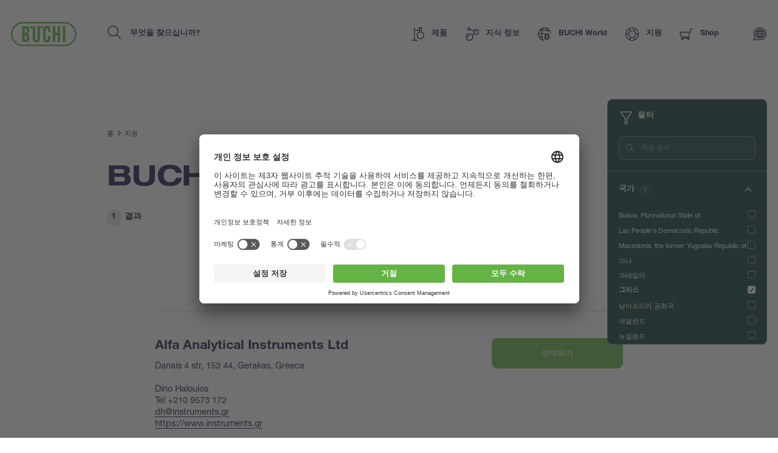

--- FILE ---
content_type: text/html; charset=UTF-8
request_url: https://www.buchi.com/ko/support/buchi-worldwide?billingcountry__c_Greece=1
body_size: 18977
content:
<!DOCTYPE html><html lang="ko" dir="ltr" prefix="content: http://purl.org/rss/1.0/modules/content/ dc: http://purl.org/dc/terms/ foaf: http://xmlns.com/foaf/0.1/ og: http://ogp.me/ns# rdfs: http://www.w3.org/2000/01/rdf-schema# schema: http://schema.org/ sioc: http://rdfs.org/sioc/ns# sioct: http://rdfs.org/sioc/types# skos: http://www.w3.org/2004/02/skos/core# xsd: http://www.w3.org/2001/XMLSchema# " ><head><link rel="preconnect" href="http://cdn.doofinder.com"><link rel="preconnect" href="https://storage.googleapis.com/code.snapengage.com"><script id="usercentrics-cmp" src="https://app.usercentrics.eu/browser-ui/latest/loader.js" data-settings-id="So04ba-WK2uPxQ" async></script><link rel="preconnect" href="https://www.googletagmanager.com"><meta charset="utf-8" /><script>
window.dataLayer = window.dataLayer || [];
window.dataLayer.push({
'page_language': 'ko',
'page_country':  'us',
'page_type':  'support',
'page_path':  '/support/buchi-worldwide',
'user_country':  'us',
});</script><link rel="alternate" hreflang="x-default" href="https://www.buchi.com/en/support/buchi-worldwide" /><meta name="Generator" content="Drupal 10 (https://www.drupal.org)" /><meta name="MobileOptimized" content="width" /><meta name="HandheldFriendly" content="true" /><meta name="viewport" content="width=device-width, initial-scale=1.0" /><script type="application/ld+json">{"@context": "https://schema.org","@graph": [{"@type": "Organization","additionalType": "Corporation","url": "https://www.buchi.com/en","name": "BÜCHI Labortechnik AG","description": "Our solutions for laboratory, industrial and parallel evaporation, spray drying, melting point, preparative chromatography, extraction, distillation \u0026 digestion, dumas and near infrared spectroscopy meet the highest needs of our demanding customers","telephone": "+41 71 394 63 63","logo": {"@type": "ImageObject","representativeOfPage": "True","url": "https://www.buchi.com/modules/custom/hv_buchi/assets/img/BUCHI-logo.svg"}},{"breadcrumb": {"@type": "BreadcrumbList","itemListElement": [{"@type": "ListItem","position": 1,"name": "홈","item": "https://www.buchi.com/ko"},{"@type": "ListItem","position": 2,"name": "지원 ","item": "https://www.buchi.com/ko/support"},{"@type": "ListItem","position": 3,"name": "BUCHI Worldwide","item": "https://www.buchi.com/ko/support/buchi-worldwide"}]}},{"@type": "WebSite","name": "BÜCHI Labortechnik AG","url": "https://www.buchi.com/en"}]
}</script><meta name="robots" content="index" /><meta name="description" content="" /><link rel="alternate" hreflang="en" href="https://www.buchi.com/en/support/buchi-worldwide?billingcountry__c_Greece=1" /><link rel="alternate" hreflang="es" href="https://www.buchi.com/es/soporte/buchi-worldwide?billingcountry__c_Greece=1" /><link rel="alternate" hreflang="de" href="https://www.buchi.com/de/support/buchi-worldwide?billingcountry__c_Greece=1" /><link rel="alternate" hreflang="fr" href="https://www.buchi.com/fr/support/buchi-worldwide?billingcountry__c_Greece=1" /><link rel="alternate" hreflang="it" href="https://www.buchi.com/it/supporto/buchi-worldwide?billingcountry__c_Greece=1" /><link rel="alternate" hreflang="ru" href="https://www.buchi.com/ru/support/buchi-worldwide?billingcountry__c_Greece=1" /><link rel="alternate" hreflang="pt-br" href="https://www.buchi.com/pt/suporte/buchi-worldwide?billingcountry__c_Greece=1" /><link rel="alternate" hreflang="ja" href="https://www.buchi.com/ja/support/buchi-worldwide?billingcountry__c_Greece=1" /><link rel="alternate" hreflang="zh-hans" href="https://www.buchi.com/zh/support/buchi-worldwide?billingcountry__c_Greece=1" /><link rel="alternate" hreflang="ko" href="https://www.buchi.com/ko/support/buchi-worldwide?billingcountry__c_Greece=1" /><link rel="alternate" hreflang="id" href="https://www.buchi.com/id/dukungan/buchi-worldwide?billingcountry__c_Greece=1" /><link rel="alternate" hreflang="th" href="https://www.buchi.com/th/support/buchi-worldwide?billingcountry__c_Greece=1" /><link rel="icon" href="/sites/default/files/favicon.ico" type="image/vnd.microsoft.icon" /><link rel="alternate" hreflang="en" href="https://www.buchi.com/en/support/buchi-worldwide" /><link rel="alternate" hreflang="es" href="https://www.buchi.com/es/soporte/buchi-worldwide" /><link rel="alternate" hreflang="de" href="https://www.buchi.com/de/support/buchi-worldwide" /><link rel="alternate" hreflang="fr" href="https://www.buchi.com/fr/support/buchi-worldwide" /><link rel="alternate" hreflang="it" href="https://www.buchi.com/it/supporto/buchi-worldwide" /><link rel="alternate" hreflang="ru" href="https://www.buchi.com/ru/support/buchi-worldwide" /><link rel="alternate" hreflang="pt-br" href="https://www.buchi.com/pt/suporte/buchi-worldwide" /><link rel="alternate" hreflang="ja" href="https://www.buchi.com/ja/support/buchi-worldwide" /><link rel="alternate" hreflang="zh-hans" href="https://www.buchi.com/zh/support/buchi-worldwide" /><link rel="alternate" hreflang="ko" href="https://www.buchi.com/ko/support/buchi-worldwide" /><link rel="alternate" hreflang="id" href="https://www.buchi.com/id/dukungan/buchi-worldwide" /><link rel="alternate" hreflang="th" href="https://www.buchi.com/th/support/buchi-worldwide" /><title>BUCHI Worldwide | Buchi.com</title><link rel="stylesheet" media="all" href="/sites/default/files/css/css_3spR7csvbGQblpSOMUeXrCG0eNs2l8Z0HXTgwOn_7k0.css?delta=0&amp;language=ko&amp;theme=buchi&amp;include=eJxFylEOAiEMBcAL1eVIpIUKGLaQPjDu7Y0mxt_JyE61hdKHcL9hXb1ZIflgdMUKp9qOLQ0DpeEasu_J_eAHv6g-43eGuw9bajkyoAs02bk4z4rf_8uxbW7pDVUz4cLSMwhD32vlNbg" /><link rel="stylesheet" media="all" href="/sites/default/files/css/css_bY78D9zeKxSZEyYYjLdo2EC0yCPms-6xOZ3OaZnTjao.css?delta=1&amp;language=ko&amp;theme=buchi&amp;include=eJxFylEOAiEMBcAL1eVIpIUKGLaQPjDu7Y0mxt_JyE61hdKHcL9hXb1ZIflgdMUKp9qOLQ0DpeEasu_J_eAHv6g-43eGuw9bajkyoAs02bk4z4rf_8uxbW7pDVUz4cLSMwhD32vlNbg" /><link rel="stylesheet" media="all" href="/sites/default/files/css/css_lKk0JIHR1i8-3qLcCRVO3g4wcXvIUY5qSAOmu7hn_C4.css?delta=2&amp;language=ko&amp;theme=buchi&amp;include=eJxFylEOAiEMBcAL1eVIpIUKGLaQPjDu7Y0mxt_JyE61hdKHcL9hXb1ZIflgdMUKp9qOLQ0DpeEasu_J_eAHv6g-43eGuw9bajkyoAs02bk4z4rf_8uxbW7pDVUz4cLSMwhD32vlNbg" /><link rel="stylesheet" media="all" href="/sites/default/files/css/css_VUx9F24qWaHxQ7dXzzFy6-UXcMn871L3Sa9BFg0de98.css?delta=3&amp;language=ko&amp;theme=buchi&amp;include=eJxFylEOAiEMBcAL1eVIpIUKGLaQPjDu7Y0mxt_JyE61hdKHcL9hXb1ZIflgdMUKp9qOLQ0DpeEasu_J_eAHv6g-43eGuw9bajkyoAs02bk4z4rf_8uxbW7pDVUz4cLSMwhD32vlNbg" /><link rel="stylesheet" media="all" href="/sites/default/files/css/css_OvIzGx48ixsJPiozph4aYK6KwDOHsI5x0iCggCX23Rg.css?delta=4&amp;language=ko&amp;theme=buchi&amp;include=eJxFylEOAiEMBcAL1eVIpIUKGLaQPjDu7Y0mxt_JyE61hdKHcL9hXb1ZIflgdMUKp9qOLQ0DpeEasu_J_eAHv6g-43eGuw9bajkyoAs02bk4z4rf_8uxbW7pDVUz4cLSMwhD32vlNbg" /><script type="application/json" data-drupal-selector="drupal-settings-json">{"path":{"baseUrl":"\/","pathPrefix":"ko\/","currentPath":"node\/95","currentPathIsAdmin":false,"isFront":false,"currentLanguage":"ko","currentQuery":{"billingcountry__c_Greece":"1"}},"pluralDelimiter":"\u0003","suppressDeprecationErrors":true,"gtag":{"tagId":"","consentMode":false,"otherIds":[],"events":[],"additionalConfigInfo":[]},"ajaxPageState":{"libraries":"eJxdzEsOQiEMheENIV0SKZdaMKUQWox39z4mRicn-b_ByfuoDVhGRrmYn9KUQ35jWmQOnXSndgy1wGOwUHJk4Nf8d8QbPn6xh3pPnzO4rqFOWhKakVuYuJAXzmpQ1p4o8Stx69xZmlUqwU5z6pDR6AmS50MT","theme":"buchi","theme_token":null},"ajaxTrustedUrl":[],"gtm":{"tagId":null,"settings":{"data_layer":"dataLayer","include_classes":false,"allowlist_classes":"","blocklist_classes":"","include_environment":false,"environment_id":"","environment_token":""},"tagIds":["GTM-TH3H23F"]},"smartIp":"{\u0022location\u0022:{\u0022source\u0022:\u0022smart_ip\u0022,\u0022ipAddress\u0022:\u002213.59.244.167\u0022,\u0022ipVersion\u0022:4,\u0022timestamp\u0022:1769270507,\u0022originalData\u0022:{\u0022ipNumber\u0022:\u0022222033063\u0022,\u0022ipVersion\u0022:4,\u0022ipAddress\u0022:\u002213.59.244.167\u0022,\u0022mcc\u0022:null,\u0022mnc\u0022:null,\u0022mobileCarrierName\u0022:null,\u0022weatherStationName\u0022:null,\u0022weatherStationCode\u0022:null,\u0022iddCode\u0022:null,\u0022areaCode\u0022:null,\u0022latitude\u0022:null,\u0022longitude\u0022:null,\u0022countryName\u0022:\u0022United States of America\u0022,\u0022countryCode\u0022:\u0022US\u0022,\u0022as\u0022:null,\u0022asn\u0022:null,\u0022district\u0022:null,\u0022category\u0022:null,\u0022addressType\u0022:null,\u0022usageType\u0022:null,\u0022elevation\u0022:null,\u0022netSpeed\u0022:null,\u0022timeZone\u0022:null,\u0022zipCode\u0022:null,\u0022domainName\u0022:null,\u0022isp\u0022:null,\u0022cityName\u0022:null,\u0022regionName\u0022:null},\u0022country\u0022:\u0022United States of America\u0022,\u0022countryCode\u0022:\u0022US\u0022,\u0022region\u0022:\u0022\u0022,\u0022regionCode\u0022:\u0022\u0022,\u0022city\u0022:\u0022\u0022,\u0022zip\u0022:\u0022\u0022,\u0022latitude\u0022:\u0022\u0022,\u0022longitude\u0022:\u0022\u0022,\u0022timeZone\u0022:\u0022\u0022,\u0022isEuCountry\u0022:false,\u0022isGdprCountry\u0022:false}}","smartIpSrc":{"smartIp":"smart_ip","geocodedSmartIp":"geocoded_smart_ip","w3c":"w3c"},"user":{"uid":0,"permissionsHash":"b55ab8509009ea57e16d88b222079d87012481edeb0301d45b5393582961138d"}}</script><script src="/sites/default/files/js/js_jaOihylB9AHuyai-Rvyz-vIpWxGbJmzYYCWyAX2KYYM.js?scope=header&amp;delta=0&amp;language=ko&amp;theme=buchi&amp;include=eJxLKk3OyNRPz8lPSszRLS6pzMnMS9dJz89Pz0mNL0lM108HEuh8vcSsxApUwVydjLL4JLBZaUX5eSWpeSnxicXFqSXFACMkJZE"></script><script src="/sites/default/files/js/js_Auac6hx8Src_3oYe6TBuvVCGMbn9c8nT9ilx0GbZe6g.js?scope=header&amp;delta=1&amp;language=ko&amp;theme=buchi&amp;include=eJxLKk3OyNRPz8lPSszRLS6pzMnMS9dJz89Pz0mNL0lM108HEuh8vcSsxApUwVydjLL4JLBZaUX5eSWpeSnxicXFqSXFACMkJZE"></script><script src="/sites/default/files/js/js_oUGkUqhat03FgbfG_WJHJfrtzVsJtTSTBW8VaYJxLak.js?scope=header&amp;delta=2&amp;language=ko&amp;theme=buchi&amp;include=eJxLKk3OyNRPz8lPSszRLS6pzMnMS9dJz89Pz0mNL0lM108HEuh8vcSsxApUwVydjLL4JLBZaUX5eSWpeSnxicXFqSXFACMkJZE"></script></head><body class="current-country--us path-node page-node-type-buchi-basic-page"><div class="overlay"></div> <noscript><iframe src="https://www.googletagmanager.com/ns.html?id=GTM-TH3H23F"
height="0" width="0" style="display:none;visibility:hidden"></iframe></noscript> <script>(function (b) {
b.className = b.className.replace(/\bno-js\b/, 'js')
})(document.documentElement)</script><script type="text/javascript">
window.__webpack_public_path__ = '/modules/custom/hv_buchi/assets/'
</script><a href="#main-content" class="visually-hidden focusable"> 주요 콘텐츠로 건너뛰기 </a> <noscript><iframe src="https://www.googletagmanager.com/ns.html?id=GTM-TH3H23F"
height="0" width="0" style="display:none;visibility:hidden"></iframe></noscript><div class="dialog-off-canvas-main-canvas" data-off-canvas-main-canvas><div class="layout-container"> <header role="banner"><div><div id="block-buchi-buchiheadercontentbylocationblock"> <header class="Header" data-js="Header"><div class="Header--container"><div class="Header--inner"><div class="Header--logo"><a class="Header--logo-link" href="/ko" title=""><img src="/modules/custom/hv_buchi/assets/img/BUCHI-logo.svg" alt=""></a></div><form class="Header--search" action="" method="GET"><input type="search" class="Header--search-input" placeholder="무엇을 찾으십니까?" value="" name="keyword" autocomplete="off" id="header-search"><button class="Header--search-button" type="submit"><span class="visuallyhidden">Search</span><span class="SvgIcon svg-icons-search-dims"><svg xmlns="http://www.w3.org/2000/svg"><use xlink:href="#icons-search" href="#icons-search"></use></svg></span></button></form><nav class="Header--nav"><ul class="Header--nav-list"><li class="Header--nav-list--item" data-ref="Header:item"><a class="Header--nav-list--link" href="/ko/products" data-ref="Header:link"><span class="SvgIcon svg-icons-products-dims"><svg xmlns="http://www.w3.org/2000/svg"><use xlink:href="#icons-products" href="#icons-products"></use></svg></span><span>제품</span><span class="Header--nav-list--icon"><span class="SvgIcon svg-icons-arrow-small-right-dims"><svg xmlns="http://www.w3.org/2000/svg"><use xlink:href="#icons-arrow-small-right" href="#icons-arrow-small-right"></use></svg></span></span></a><div class="Header--subnav"><div class="Header--subnav--container"><div class="Header--subnav--inner"><div class="Header--subnav--label">제품</div><ul class="Header--subnav-list"><li class="Header--subnav-list--item"><a class="Header--subnav-list--link" href="/ko/products/instruments"><span>장비</span><span class="Header--nav-list--icon"><span class="SvgIcon svg-icons-arrow-small-right-dims"><svg xmlns="http://www.w3.org/2000/svg"><use xlink:href="#icons-arrow-small-right" href="#icons-arrow-small-right"></use></svg></span></span></a></li><li class="Header--subnav-list--item"><a class="Header--subnav-list--link" href="/ko/products/parts-accessories"><span>부품 &amp; 액세서리</span><span class="Header--nav-list--icon"><span class="SvgIcon svg-icons-arrow-small-right-dims"><svg xmlns="http://www.w3.org/2000/svg"><use xlink:href="#icons-arrow-small-right" href="#icons-arrow-small-right"></use></svg></span></span></a></li><li class="Header--subnav-list--item"><a class="Header--subnav-list--link" href="/ko/products/services"><span>서비스</span><span class="Header--nav-list--icon"><span class="SvgIcon svg-icons-arrow-small-right-dims"><svg xmlns="http://www.w3.org/2000/svg"><use xlink:href="#icons-arrow-small-right" href="#icons-arrow-small-right"></use></svg></span></span></a></li><li class="Header--subnav-list--item small"><a class="Link arrow" href="/ko/products"><span class="SvgIcon svg-icons-arrow-extralong-dims"><svg xmlns="http://www.w3.org/2000/svg"><use xlink:href="#icons-arrow-extralong" href="#icons-arrow-extralong"></use></svg></span><span class="Link--inner">제품 개요</span></a></li></ul><div class="Header--subnav--side"><div class="MenuList"><div class="MenuList--title">Highlights</div><ul class="MenuList--list"><li class="MenuList--list-item"><a class="MenuList--list-link" href="/ko/products/instruments/flashpure-cartridges"><div class="MenuList--list-link--inner"><div class="MenuList--list-content"><strong class="MenuList--list-title">FlashPure (플레시 카트리지) 카트리지</strong><div class="MenuList--list-text">FlashPure 카트리지는 다양한 크기로 제공되는 사전 충진된 카트리지로 여러 고정상, 입자 크기 및 형상을 지원합니다. 그 결과 사용자가 자신의 정제 요구사항에 가장 적합한 플래시 카트리지를 선택할 수 있습니다., html_buchi</div></div><div class="MenuList--list-image"><figure class="Image MenuList--media is-product ratio-1-1 is-light portrait"><div class="Image--wrapper"><picture><img class="Image--img lazyload" src="https://assets.buchi.com/image/upload/s--MkyD-bel--/q_auto,w_1000,ar_1000:1000,c_pad,f_auto/v1646814016/Line%20drawing/FlashPure-Cartridges-model.svg" srcset="[data-uri]" alt="FlashPure-Cartridges-model.svg" data-sizes="auto" data-srcset="https://assets.buchi.com/image/upload/s--UNKM78wu--/q_auto,w_200,ar_1000:1000,c_pad,f_auto/v1646814016/Line%20drawing/FlashPure-Cartridges-model.svg 200w, https://assets.buchi.com/image/upload/s--co62y87e--/q_auto,w_400,ar_1000:1000,c_pad,f_auto/v1646814016/Line%20drawing/FlashPure-Cartridges-model.svg 400w, https://assets.buchi.com/image/upload/s--rPtCr3xV--/q_auto,w_600,ar_1000:1000,c_pad,f_auto/v1646814016/Line%20drawing/FlashPure-Cartridges-model.svg 600w, https://assets.buchi.com/image/upload/s--ow6RkNaz--/q_auto,w_800,ar_1000:1000,c_pad,f_auto/v1646814016/Line%20drawing/FlashPure-Cartridges-model.svg 800w, https://assets.buchi.com/image/upload/s--MkyD-bel--/q_auto,w_1000,ar_1000:1000,c_pad,f_auto/v1646814016/Line%20drawing/FlashPure-Cartridges-model.svg 1000w, https://assets.buchi.com/image/upload/s--ebzE_7Jq--/q_auto,w_1200,ar_1000:1000,c_pad,f_auto/v1646814016/Line%20drawing/FlashPure-Cartridges-model.svg 1200w, https://assets.buchi.com/image/upload/s--7oup3h0L--/q_auto,w_1400,ar_1000:1000,c_pad,f_auto/v1646814016/Line%20drawing/FlashPure-Cartridges-model.svg 1400w, https://assets.buchi.com/image/upload/s--gTjqm3QM--/q_auto,w_1600,ar_1000:1000,c_pad,f_auto/v1646814016/Line%20drawing/FlashPure-Cartridges-model.svg 1600w, https://assets.buchi.com/image/upload/s--4MFYPh_v--/q_auto,w_1800,ar_1000:1000,c_pad,f_auto/v1646814016/Line%20drawing/FlashPure-Cartridges-model.svg 1800w, https://assets.buchi.com/image/upload/s--se14I1Rb--/q_auto,w_2000,ar_1000:1000,c_pad,f_auto/v1646814016/Line%20drawing/FlashPure-Cartridges-model.svg 2000w"/></picture></div></figure></div></div></a></li><li class="MenuList--list-item"><a class="MenuList--list-link" href="/ko/products/instruments/proxiscout"><div class="MenuList--list-link--inner"><div class="MenuList--list-content"><strong class="MenuList--list-title">ProxiScout™</strong><div class="MenuList--list-text">ProxiScout™는 현장 운영자가 원자재의 구성 확인이나 현장 적합성 및 일관성 검증 등 빠르고 신뢰할 수 있는 재료 분석을 수행할 수 있도록 설계된 견고하고 휴대 가능한 NIR 분광기입니다. 사용 편의성과 워크플로우 통합을 고려하여 설계되었으며, 모바일 앱을 통해 즉각적인 결과를 제공하며 오프라인 상태에서도 작동하여 실험실 수준의 인사이트를 언제 어디서나 제공합니다., html_buchi</div></div><div class="MenuList--list-image"><figure class="Image MenuList--media is-product ratio-1-1 is-light portrait"><div class="Image--wrapper"><picture><img class="Image--img lazyload" src="https://assets.buchi.com/image/upload/s--e_3s-7NR--/q_auto,w_1000,ar_1000:1000,c_pad,f_auto/v1760365376/NIR/Portable%20NIR%20Spectrometers/ProxiScout/ProxiScout_main.tiff" srcset="[data-uri]" alt="ProxiScout_main.tiff" data-sizes="auto" data-srcset="https://assets.buchi.com/image/upload/s--Ivm7U3zT--/q_auto,w_200,ar_1000:1000,c_pad,f_auto/v1760365376/NIR/Portable%20NIR%20Spectrometers/ProxiScout/ProxiScout_main.tiff 200w, https://assets.buchi.com/image/upload/s--yMtzDw6G--/q_auto,w_400,ar_1000:1000,c_pad,f_auto/v1760365376/NIR/Portable%20NIR%20Spectrometers/ProxiScout/ProxiScout_main.tiff 400w, https://assets.buchi.com/image/upload/s--xQz7i_4H--/q_auto,w_600,ar_1000:1000,c_pad,f_auto/v1760365376/NIR/Portable%20NIR%20Spectrometers/ProxiScout/ProxiScout_main.tiff 600w, https://assets.buchi.com/image/upload/s---i3Ddipg--/q_auto,w_800,ar_1000:1000,c_pad,f_auto/v1760365376/NIR/Portable%20NIR%20Spectrometers/ProxiScout/ProxiScout_main.tiff 800w, https://assets.buchi.com/image/upload/s--e_3s-7NR--/q_auto,w_1000,ar_1000:1000,c_pad,f_auto/v1760365376/NIR/Portable%20NIR%20Spectrometers/ProxiScout/ProxiScout_main.tiff 1000w, https://assets.buchi.com/image/upload/s--q2D-ILTu--/q_auto,w_1200,ar_1000:1000,c_pad,f_auto/v1760365376/NIR/Portable%20NIR%20Spectrometers/ProxiScout/ProxiScout_main.tiff 1200w, https://assets.buchi.com/image/upload/s--yoggycYP--/q_auto,w_1400,ar_1000:1000,c_pad,f_auto/v1760365376/NIR/Portable%20NIR%20Spectrometers/ProxiScout/ProxiScout_main.tiff 1400w, https://assets.buchi.com/image/upload/s--Y97olxqG--/q_auto,w_1600,ar_1000:1000,c_pad,f_auto/v1760365376/NIR/Portable%20NIR%20Spectrometers/ProxiScout/ProxiScout_main.tiff 1600w, https://assets.buchi.com/image/upload/s--EI9rCCBl--/q_auto,w_1800,ar_1000:1000,c_pad,f_auto/v1760365376/NIR/Portable%20NIR%20Spectrometers/ProxiScout/ProxiScout_main.tiff 1800w, https://assets.buchi.com/image/upload/s--jj154WZu--/q_auto,w_2000,ar_1000:1000,c_pad,f_auto/v1760365376/NIR/Portable%20NIR%20Spectrometers/ProxiScout/ProxiScout_main.tiff 2000w"/></picture></div></figure></div></div></a></li><li class="MenuList--list-item"><a class="MenuList--list-link" href="/ko/products/instruments/rotavapor-r-300"><div class="MenuList--list-link--inner"><div class="MenuList--list-content"><strong class="MenuList--list-title">Rotavapor® R-300 (회전증발농축기)</strong><div class="MenuList--list-text">Rotavapor® R-300 (회전증발농축기)은 회전 증발에서 가장 높은 편리성 및 다목적성 기준을 충족합니다. R-300은 모듈형 설계 덕분에 중앙 인터페이스에서 각 구성요소를 제어하는 완전 통합 시스템으로 확장이 가능합니다., html_buchi</div></div><div class="MenuList--list-image"><figure class="Image MenuList--media is-product ratio-1-1 is-light portrait"><div class="Image--wrapper"><picture><img class="Image--img lazyload" src="https://assets.buchi.com/image/upload/s--1H3QiiXh--/q_auto,w_1000,ar_1000:1000,c_pad,f_auto/v1608022291/Evaporation/Laboratory%20Evaporator/Rotavapor%20R-300/R-300_B-305_I-300_Pro_main.tiff" srcset="[data-uri]" alt="R-300_B-305_I-300_Pro_main.tiff" data-sizes="auto" data-srcset="https://assets.buchi.com/image/upload/s--2LEsppqe--/q_auto,w_200,ar_1000:1000,c_pad,f_auto/v1608022291/Evaporation/Laboratory%20Evaporator/Rotavapor%20R-300/R-300_B-305_I-300_Pro_main.tiff 200w, https://assets.buchi.com/image/upload/s--qCrao6Rs--/q_auto,w_400,ar_1000:1000,c_pad,f_auto/v1608022291/Evaporation/Laboratory%20Evaporator/Rotavapor%20R-300/R-300_B-305_I-300_Pro_main.tiff 400w, https://assets.buchi.com/image/upload/s--OF4hP-xI--/q_auto,w_600,ar_1000:1000,c_pad,f_auto/v1608022291/Evaporation/Laboratory%20Evaporator/Rotavapor%20R-300/R-300_B-305_I-300_Pro_main.tiff 600w, https://assets.buchi.com/image/upload/s--xeoyPoYc--/q_auto,w_800,ar_1000:1000,c_pad,f_auto/v1608022291/Evaporation/Laboratory%20Evaporator/Rotavapor%20R-300/R-300_B-305_I-300_Pro_main.tiff 800w, https://assets.buchi.com/image/upload/s--1H3QiiXh--/q_auto,w_1000,ar_1000:1000,c_pad,f_auto/v1608022291/Evaporation/Laboratory%20Evaporator/Rotavapor%20R-300/R-300_B-305_I-300_Pro_main.tiff 1000w, https://assets.buchi.com/image/upload/s--ylP9Bg4G--/q_auto,w_1200,ar_1000:1000,c_pad,f_auto/v1608022291/Evaporation/Laboratory%20Evaporator/Rotavapor%20R-300/R-300_B-305_I-300_Pro_main.tiff 1200w, https://assets.buchi.com/image/upload/s--HQdnCYsy--/q_auto,w_1400,ar_1000:1000,c_pad,f_auto/v1608022291/Evaporation/Laboratory%20Evaporator/Rotavapor%20R-300/R-300_B-305_I-300_Pro_main.tiff 1400w, https://assets.buchi.com/image/upload/s--Dz_rRKZZ--/q_auto,w_1600,ar_1000:1000,c_pad,f_auto/v1608022291/Evaporation/Laboratory%20Evaporator/Rotavapor%20R-300/R-300_B-305_I-300_Pro_main.tiff 1600w, https://assets.buchi.com/image/upload/s--9cY_0TwZ--/q_auto,w_1800,ar_1000:1000,c_pad,f_auto/v1608022291/Evaporation/Laboratory%20Evaporator/Rotavapor%20R-300/R-300_B-305_I-300_Pro_main.tiff 1800w, https://assets.buchi.com/image/upload/s--NAAcGy4e--/q_auto,w_2000,ar_1000:1000,c_pad,f_auto/v1608022291/Evaporation/Laboratory%20Evaporator/Rotavapor%20R-300/R-300_B-305_I-300_Pro_main.tiff 2000w"/></picture></div></figure></div></div></a></li></ul></div></div></div></div></div></li><li class="Header--nav-list--item" data-ref="Header:item"><a class="Header--nav-list--link" href="/ko/knowledge" data-ref="Header:link"><span class="SvgIcon svg-icons-knowledge-dims"><svg xmlns="http://www.w3.org/2000/svg"><use xlink:href="#icons-knowledge" href="#icons-knowledge"></use></svg></span><span>지식 정보</span><span class="Header--nav-list--icon"><span class="SvgIcon svg-icons-arrow-small-right-dims"><svg xmlns="http://www.w3.org/2000/svg"><use xlink:href="#icons-arrow-small-right" href="#icons-arrow-small-right"></use></svg></span></span></a><div class="Header--subnav"><div class="Header--subnav--container"><div class="Header--subnav--inner"><div class="Header--subnav--label">지식 정보</div><ul class="Header--subnav-list"><li class="Header--subnav-list--item"><a class="Header--subnav-list--link" href="/ko/knowledge/applications"><span>응용자료</span><span class="Header--nav-list--icon"><span class="SvgIcon svg-icons-arrow-small-right-dims"><svg xmlns="http://www.w3.org/2000/svg"><use xlink:href="#icons-arrow-small-right" href="#icons-arrow-small-right"></use></svg></span></span></a></li><li class="Header--subnav-list--item"><a class="Header--subnav-list--link" href="/ko/knowledge/courses-trainings"><span>강의 &amp; 교육</span><span class="Header--nav-list--icon"><span class="SvgIcon svg-icons-arrow-small-right-dims"><svg xmlns="http://www.w3.org/2000/svg"><use xlink:href="#icons-arrow-small-right" href="#icons-arrow-small-right"></use></svg></span></span></a></li><li class="Header--subnav-list--item"><a class="Header--subnav-list--link" href="/ko/knowledge/industries"><span>산업분야</span><span class="Header--nav-list--icon"><span class="SvgIcon svg-icons-arrow-small-right-dims"><svg xmlns="http://www.w3.org/2000/svg"><use xlink:href="#icons-arrow-small-right" href="#icons-arrow-small-right"></use></svg></span></span></a></li><li class="Header--subnav-list--item"><a class="Header--subnav-list--link" href="/ko/knowledge/technologies"><span>기술</span><span class="Header--nav-list--icon"><span class="SvgIcon svg-icons-arrow-small-right-dims"><svg xmlns="http://www.w3.org/2000/svg"><use xlink:href="#icons-arrow-small-right" href="#icons-arrow-small-right"></use></svg></span></span></a></li><li class="Header--subnav-list--item"><a class="Header--subnav-list--link" href="/ko/blogs"><span>Blogs</span><span class="Header--nav-list--icon"><span class="SvgIcon svg-icons-arrow-small-right-dims"><svg xmlns="http://www.w3.org/2000/svg"><use xlink:href="#icons-arrow-small-right" href="#icons-arrow-small-right"></use></svg></span></span></a></li><li class="Header--subnav-list--item small"><a class="Link arrow" href="/ko/knowledge"><span class="SvgIcon svg-icons-arrow-extralong-dims"><svg xmlns="http://www.w3.org/2000/svg"><use xlink:href="#icons-arrow-extralong" href="#icons-arrow-extralong"></use></svg></span><span class="Link--inner">지식 정보 개요</span></a></li></ul><div class="Header--subnav--side"><div class="MenuList"><div class="MenuList--title">최신 기사</div><ul class="MenuList--list"><li class="MenuList--list-item"><a class="MenuList--list-link" href="/ko/knowledge/applications/separation-cannabinoids-flash-chromatography"><div class="MenuList--list-link--inner"><div class="MenuList--list-content"><strong class="MenuList--list-title">플래시 크로마토그래피를 이용한 카나비노이드 분리</strong><div class="MenuList--list-text">대마초 식물로 생성된 화합물은 기분 전환은 물론 의료에도 사용할 수 있는 것으로 잘 알려져 있습니다. 제약 애플리케이션에서 일명 카나비노이드가 보여준 효능(통증을 완화하거나 심리적 부담감을 덜어 줌)은 대마초 산업의 발전에 박차를 가했습니다. 상당수의 경우, 이 분야의 과제는 불법 향정신성 화합물로부터 의료용 물질을 정제하는 것입니다. 규명된 카나비노이드는 100종이 넘으며 이들 중 일부는 그 화학적 구조가 서로 유사합니다. 이러한 특징 때문에 해당 화합물을 화학적 성질에 따라 분리하는 작업이 복잡해집니다. 크로마토그래피는 다중 물질을 분리할 때 선택할 수 있는 기법이지만, 산업용 규모로 사용될 때는 분리 능력과 정제 가능한 양 사이에서 절충을 봐야 합니다. 용량 및 부하 증가는 일반적으로 분리에 불리하게 작용합니다. 다시 말해, 용량 및 부하가 증가하면 용출 물질 간의 분해능이 감소합니다. 플래시 크로마토그래피는 대마초 추출물의 분해능이 더 낮더라도 이 추출물의 가장 중요한 구성 물질을 분리하는 데 사용할 수 있습니다. 크로마토그램의 주어진 피크를 분리하기 위한 기준에 따라, 베이스라인 분해능 없이도 높은 순도를 확보할 수 있습니다. 또한 플래시 크로마토그래피에 사용되는 물질은 정제할 샘플의 용량을 높일(즉 스케일업) 수 있습니다. 규모를 확대하면 대개 분리 효율이 떨어지므로, 제일 먼저 소규모에서 분리용 매개변수를 최적화한 다음, 제공된 크기에 맞게 변경하여 크로마토그래피 공정을 완료합니다., html_buchi</div></div><div class="MenuList--list-image"><figure class="Image MenuList--media ratio-1-1 portrait"><div class="Image--wrapper"><picture><img class="Image--img lazyload" src="https://assets.buchi.com/image/upload/s--04O5SWPY--/q_auto,w_1000,ar_1000:1000,c_fill,g_auto,f_auto/v1619710107/Applications/Natural_Cannabis_Leaf_02.tiff" srcset="[data-uri]" alt="플래시 크로마토그래피를 이용한 카나비노이드 분리" data-sizes="auto" data-srcset="https://assets.buchi.com/image/upload/s--rJfk0YWp--/q_auto,w_200,ar_1000:1000,c_fill,g_auto,f_auto/v1619710107/Applications/Natural_Cannabis_Leaf_02.tiff 200w, https://assets.buchi.com/image/upload/s--0MhOTQDQ--/q_auto,w_400,ar_1000:1000,c_fill,g_auto,f_auto/v1619710107/Applications/Natural_Cannabis_Leaf_02.tiff 400w, https://assets.buchi.com/image/upload/s--2NM1M_RT--/q_auto,w_600,ar_1000:1000,c_fill,g_auto,f_auto/v1619710107/Applications/Natural_Cannabis_Leaf_02.tiff 600w, https://assets.buchi.com/image/upload/s--MnQUAhUb--/q_auto,w_800,ar_1000:1000,c_fill,g_auto,f_auto/v1619710107/Applications/Natural_Cannabis_Leaf_02.tiff 800w, https://assets.buchi.com/image/upload/s--04O5SWPY--/q_auto,w_1000,ar_1000:1000,c_fill,g_auto,f_auto/v1619710107/Applications/Natural_Cannabis_Leaf_02.tiff 1000w, https://assets.buchi.com/image/upload/s--Dk8Cl5_d--/q_auto,w_1200,ar_1000:1000,c_fill,g_auto,f_auto/v1619710107/Applications/Natural_Cannabis_Leaf_02.tiff 1200w, https://assets.buchi.com/image/upload/s--CNIR7-Ze--/q_auto,w_1400,ar_1000:1000,c_fill,g_auto,f_auto/v1619710107/Applications/Natural_Cannabis_Leaf_02.tiff 1400w, https://assets.buchi.com/image/upload/s--8ExV0OsM--/q_auto,w_1600,ar_1000:1000,c_fill,g_auto,f_auto/v1619710107/Applications/Natural_Cannabis_Leaf_02.tiff 1600w, https://assets.buchi.com/image/upload/s---cX5l0L8--/q_auto,w_1800,ar_1000:1000,c_fill,g_auto,f_auto/v1619710107/Applications/Natural_Cannabis_Leaf_02.tiff 1800w, https://assets.buchi.com/image/upload/s--uWQUC6yv--/q_auto,w_2000,ar_1000:1000,c_fill,g_auto,f_auto/v1619710107/Applications/Natural_Cannabis_Leaf_02.tiff 2000w"/></picture></div></figure></div></div></a></li><li class="MenuList--list-item"><a class="MenuList--list-link" href="/ko/knowledge/applications/determination-trace-metals-aqua-regia-digestion"><div class="MenuList--list-link--inner"><div class="MenuList--list-content"><strong class="MenuList--list-title">Determination of trace metals by aqua regia digestion</strong><div class="MenuList--list-text"></div></div><div class="MenuList--list-image"><figure class="Image MenuList--media ratio-1-1 portrait"><div class="Image--wrapper"><picture><img class="Image--img lazyload" src="https://assets.buchi.com/image/upload/s--HCgoaqir--/q_auto,w_1000,ar_1000:1000,c_fill,g_auto,f_auto/v1614778581/Applications/Environment_Rock.tiff" srcset="[data-uri]" alt="Determination of trace metals by aqua regia digestion" data-sizes="auto" data-srcset="https://assets.buchi.com/image/upload/s--00flgsNQ--/q_auto,w_200,ar_1000:1000,c_fill,g_auto,f_auto/v1614778581/Applications/Environment_Rock.tiff 200w, https://assets.buchi.com/image/upload/s---t3bHOFZ--/q_auto,w_400,ar_1000:1000,c_fill,g_auto,f_auto/v1614778581/Applications/Environment_Rock.tiff 400w, https://assets.buchi.com/image/upload/s--DofEVLGu--/q_auto,w_600,ar_1000:1000,c_fill,g_auto,f_auto/v1614778581/Applications/Environment_Rock.tiff 600w, https://assets.buchi.com/image/upload/s--sRjbI_qw--/q_auto,w_800,ar_1000:1000,c_fill,g_auto,f_auto/v1614778581/Applications/Environment_Rock.tiff 800w, https://assets.buchi.com/image/upload/s--HCgoaqir--/q_auto,w_1000,ar_1000:1000,c_fill,g_auto,f_auto/v1614778581/Applications/Environment_Rock.tiff 1000w, https://assets.buchi.com/image/upload/s--ZUNxF9sY--/q_auto,w_1200,ar_1000:1000,c_fill,g_auto,f_auto/v1614778581/Applications/Environment_Rock.tiff 1200w, https://assets.buchi.com/image/upload/s--Mcav4e_S--/q_auto,w_1400,ar_1000:1000,c_fill,g_auto,f_auto/v1614778581/Applications/Environment_Rock.tiff 1400w, https://assets.buchi.com/image/upload/s--PDZrZMrs--/q_auto,w_1600,ar_1000:1000,c_fill,g_auto,f_auto/v1614778581/Applications/Environment_Rock.tiff 1600w, https://assets.buchi.com/image/upload/s--Y1zayX69--/q_auto,w_1800,ar_1000:1000,c_fill,g_auto,f_auto/v1614778581/Applications/Environment_Rock.tiff 1800w, https://assets.buchi.com/image/upload/s--58ypV308--/q_auto,w_2000,ar_1000:1000,c_fill,g_auto,f_auto/v1614778581/Applications/Environment_Rock.tiff 2000w"/></picture></div></figure></div></div></a></li><li class="MenuList--list-item"><a class="MenuList--list-link" href="/ko/knowledge/applications/fat-determination-dairy-products-soxhlet"><div class="MenuList--list-link--inner"><div class="MenuList--list-content"><strong class="MenuList--list-title">Soxhlet으로 유제품 내 지방 측정</strong><div class="MenuList--list-text">Weibull-Stoldt 법에 따른 식품 및 사료 제품의 지방 측정을 위해 단순하고 신뢰할 수 있는 절차가 도입되었습니다. HydrolEx H-506으로 샘플을 가수분해합니다. FatExtractor E-500으로 Soxhlet 추출을 수행합니다. 총 지방 함량은 추출물을 일정 중량까지 건조시킨 후 중량측정법을 사용해 계산됩니다. 이 어플리케이션은 공식적인 분석법(EN 98/64/EG, AOAC 963.15, ISO 14156:2001, ISO 1443:1973, AOAC 945.16)을 따릅니다. 새로운 HydrolEx H-506과 FatExtractor E-500의 결합을 통해 샘플 처리량을 증가시킵니다., html_buchi</div></div><div class="MenuList--list-image"><figure class="Image MenuList--media ratio-1-1 portrait"><div class="Image--wrapper"><picture><img class="Image--img lazyload" src="https://assets.buchi.com/image/upload/s--fwcWVy2Z--/q_auto,w_1000,ar_1000:1000,c_fill,g_auto,f_auto/v1614777596/Applications/Beverage_Milk.tiff" srcset="[data-uri]" alt="Soxhlet으로 유제품 내 지방 측정" data-sizes="auto" data-srcset="https://assets.buchi.com/image/upload/s--HRsS3mjA--/q_auto,w_200,ar_1000:1000,c_fill,g_auto,f_auto/v1614777596/Applications/Beverage_Milk.tiff 200w, https://assets.buchi.com/image/upload/s--pKbZUXZ2--/q_auto,w_400,ar_1000:1000,c_fill,g_auto,f_auto/v1614777596/Applications/Beverage_Milk.tiff 400w, https://assets.buchi.com/image/upload/s--QM33qAKs--/q_auto,w_600,ar_1000:1000,c_fill,g_auto,f_auto/v1614777596/Applications/Beverage_Milk.tiff 600w, https://assets.buchi.com/image/upload/s--FBz_xPH---/q_auto,w_800,ar_1000:1000,c_fill,g_auto,f_auto/v1614777596/Applications/Beverage_Milk.tiff 800w, https://assets.buchi.com/image/upload/s--fwcWVy2Z--/q_auto,w_1000,ar_1000:1000,c_fill,g_auto,f_auto/v1614777596/Applications/Beverage_Milk.tiff 1000w, https://assets.buchi.com/image/upload/s--heB8dXAX--/q_auto,w_1200,ar_1000:1000,c_fill,g_auto,f_auto/v1614777596/Applications/Beverage_Milk.tiff 1200w, https://assets.buchi.com/image/upload/s--c1GuywmE--/q_auto,w_1400,ar_1000:1000,c_fill,g_auto,f_auto/v1614777596/Applications/Beverage_Milk.tiff 1400w, https://assets.buchi.com/image/upload/s--lm9ISQ8X--/q_auto,w_1600,ar_1000:1000,c_fill,g_auto,f_auto/v1614777596/Applications/Beverage_Milk.tiff 1600w, https://assets.buchi.com/image/upload/s--D2lNO4-7--/q_auto,w_1800,ar_1000:1000,c_fill,g_auto,f_auto/v1614777596/Applications/Beverage_Milk.tiff 1800w, https://assets.buchi.com/image/upload/s--fole5VaW--/q_auto,w_2000,ar_1000:1000,c_fill,g_auto,f_auto/v1614777596/Applications/Beverage_Milk.tiff 2000w"/></picture></div></figure></div></div></a></li></ul></div></div></div></div></div></li><li class="Header--nav-list--item" data-ref="Header:item"><a class="Header--nav-list--link" href="/ko/buchi-world" data-ref="Header:link"><span class="SvgIcon svg-icons-buchi-world-dims"><svg xmlns="http://www.w3.org/2000/svg"><use xlink:href="#icons-buchi-world" href="#icons-buchi-world"></use></svg></span><span>BUCHI World</span><span class="Header--nav-list--icon"><span class="SvgIcon svg-icons-arrow-small-right-dims"><svg xmlns="http://www.w3.org/2000/svg"><use xlink:href="#icons-arrow-small-right" href="#icons-arrow-small-right"></use></svg></span></span></a><div class="Header--subnav"><div class="Header--subnav--container"><div class="Header--subnav--inner"><div class="Header--subnav--label">BUCHI World</div><ul class="Header--subnav-list"><li class="Header--subnav-list--item"><a class="Header--subnav-list--link" href="/ko/buchi-world/about"><span>기업 프로필</span><span class="Header--nav-list--icon"><span class="SvgIcon svg-icons-arrow-small-right-dims"><svg xmlns="http://www.w3.org/2000/svg"><use xlink:href="#icons-arrow-small-right" href="#icons-arrow-small-right"></use></svg></span></span></a></li><li class="Header--subnav-list--item"><a class="Header--subnav-list--link" href="/ko/buchi-world/news-events"><span>뉴스 &amp; 이벤트</span><span class="Header--nav-list--icon"><span class="SvgIcon svg-icons-arrow-small-right-dims"><svg xmlns="http://www.w3.org/2000/svg"><use xlink:href="#icons-arrow-small-right" href="#icons-arrow-small-right"></use></svg></span></span></a></li><li class="Header--subnav-list--item"><a class="Header--subnav-list--link" href="/ko/buchi-world/quality"><span>품질</span><span class="Header--nav-list--icon"><span class="SvgIcon svg-icons-arrow-small-right-dims"><svg xmlns="http://www.w3.org/2000/svg"><use xlink:href="#icons-arrow-small-right" href="#icons-arrow-small-right"></use></svg></span></span></a></li><li class="Header--subnav-list--item"><a class="Header--subnav-list--link" href="/ko/buchi-world/sustainability"><span>지속가능성</span><span class="Header--nav-list--icon"><span class="SvgIcon svg-icons-arrow-small-right-dims"><svg xmlns="http://www.w3.org/2000/svg"><use xlink:href="#icons-arrow-small-right" href="#icons-arrow-small-right"></use></svg></span></span></a></li><li class="Header--subnav-list--item"><a class="Header--subnav-list--link" href="/ko/buchi-world/careers"><span>채용정보</span><span class="Header--nav-list--icon"><span class="SvgIcon svg-icons-arrow-small-right-dims"><svg xmlns="http://www.w3.org/2000/svg"><use xlink:href="#icons-arrow-small-right" href="#icons-arrow-small-right"></use></svg></span></span></a></li><li class="Header--subnav-list--item small"><a class="Link arrow" href="/ko/buchi-world"><span class="SvgIcon svg-icons-arrow-extralong-dims"><svg xmlns="http://www.w3.org/2000/svg"><use xlink:href="#icons-arrow-extralong" href="#icons-arrow-extralong"></use></svg></span><span class="Link--inner">BUCHI World개요</span></a></li></ul><div class="Header--subnav--side"><div class="MenuList"><div class="MenuList--title">최신 뉴스</div><ul class="MenuList--list"><li class="MenuList--list-item"><a class="MenuList--list-link" href="/ko/buchi-world/news-events/introducing-the-rotavapor-r-180-made-for-everyday-evaporation"><div class="MenuList--list-link--inner"><div class="MenuList--list-content"><strong class="MenuList--list-title">Rotavapor® R-180 (회전증발농축기) 소개 일상적인 증발 작업에 적합</strong><div class="MenuList--list-prefix">2025년08월19일</div><div class="MenuList--list-text">BÜCHI Labortechnik AG는 신뢰받는 Rotavapor® 포트폴리오를 확장하여 새로운 Rotavapor® R-180 (회전증발농축기)을 선보입니다. 간편함, 안정성, 일상적인 증발 작업을 위해 설계된 이 장비는 최대 3L 플라스크를 수용할 수 있으며, 소형 Rotavapor® R-80 (회전증발농축기)(1 L)과 완전 자동화 모델인 Rotavapor® R-300 (회전증발농축기)(5 L) 사이에 적절히 위치합니다.</div></div></div></a></li><li class="MenuList--list-item"><a class="MenuList--list-link" href="/ko/buchi-world/news-events/buchi-acquires-si-ware-systems-neospectra-platform"><div class="MenuList--list-link--inner"><div class="MenuList--list-content"><strong class="MenuList--list-title">BUCHI, NeoSpectra 플랫폼 인수</strong><div class="MenuList--list-prefix">2025년05월08일</div><div class="MenuList--list-text">BUCHI, Si-Ware Systems의 NeoSpectra 플랫폼 인수 – NIR 기반 최초의 완전 통합 품질 보증 생태계 구축. BUCHI는 공급망의 모든 단계에서 품질 보증을 위한 맞춤형 솔루션을 제공하며, 물질 분석의 새로운 기준을 제시합니다.</div></div></div></a></li><li class="MenuList--list-item"><a class="MenuList--list-link" href="/ko/buchi-world/news-events/introducing-lyovapor-l-250-green-effective-freeze-drying-solution"><div class="MenuList--list-link--inner"><div class="MenuList--list-content"><strong class="MenuList--list-title">Lyovapor™ L-250 (동결 건조기) 소개: 친환경적이면서 효과적인 동결 건조 솔루션</strong><div class="MenuList--list-prefix">2024년04월16일</div><div class="MenuList--list-text">2024년 6월 4일, 스위스 Flawil – BUCHI Labortechnik은 Lyovapor™ L-250 (동결 건조기)을 출시하면서 동결 건조 분야의 포트폴리오를 지속적으로 확장하고 있습니다. L-250은 기존 L-200 모델의 견고한 프레임워크를 기반으로 하며 온도 범위가 더욱 확장되었습니다. 그러나 L-250의 진정한 차별점은 지속 가능성에 대한 노력과 EcoStream™ 기술의 적용입니다.</div></div></div></a></li></ul></div></div></div></div></div></li><li class="Header--nav-list--item" data-ref="Header:item"><a class="Header--nav-list--link" href="/ko/support" data-ref="Header:link"><span class="SvgIcon svg-icons-support-dims"><svg xmlns="http://www.w3.org/2000/svg"><use xlink:href="#icons-support" href="#icons-support"></use></svg></span><span>지원</span><span class="Header--nav-list--icon"><span class="SvgIcon svg-icons-arrow-small-right-dims"><svg xmlns="http://www.w3.org/2000/svg"><use xlink:href="#icons-arrow-small-right" href="#icons-arrow-small-right"></use></svg></span></span></a><div class="Header--subnav"><div class="Header--subnav--container"><div class="Header--subnav--inner"><div class="Header--subnav--label">지원</div><ul class="Header--subnav-list"><li class="Header--subnav-list--item"><a class="Header--subnav-list--link" href="/ko/support/contact"><span>문의하기</span><span class="Header--nav-list--icon"><span class="SvgIcon svg-icons-arrow-small-right-dims"><svg xmlns="http://www.w3.org/2000/svg"><use xlink:href="#icons-arrow-small-right" href="#icons-arrow-small-right"></use></svg></span></span></a></li><li class="Header--subnav-list--item"><a class="Header--subnav-list--link" href="/ko/support/buchi-worldwide"><span>BUCHI Worldwide</span><span class="Header--nav-list--icon"><span class="SvgIcon svg-icons-arrow-small-right-dims"><svg xmlns="http://www.w3.org/2000/svg"><use xlink:href="#icons-arrow-small-right" href="#icons-arrow-small-right"></use></svg></span></span></a></li><li class="Header--subnav-list--item"><a class="Header--subnav-list--link" href="/ko/support/downloads"><span>다운로드</span><span class="Header--nav-list--icon"><span class="SvgIcon svg-icons-arrow-small-right-dims"><svg xmlns="http://www.w3.org/2000/svg"><use xlink:href="#icons-arrow-small-right" href="#icons-arrow-small-right"></use></svg></span></span></a></li><li class="Header--subnav-list--item small"><a class="Link arrow" href="/ko/support"><span class="SvgIcon svg-icons-arrow-extralong-dims"><svg xmlns="http://www.w3.org/2000/svg"><use xlink:href="#icons-arrow-extralong" href="#icons-arrow-extralong"></use></svg></span><span class="Link--inner">지원 개요</span></a></li></ul><div class="Header--subnav--side"><div class="MenuList"><div class="MenuList--title">연락하기</div><ul class="MenuList--list"><li class="MenuList--list-item"><a class="MenuList--list-link" href="tel:+13026523000"><div class="MenuList--list-link--inner"><div class="MenuList--list-content"><strong class="MenuList--list-title"><span class="SvgIcon svg-icons-chat-bot-dims"><svg xmlns="http://www.w3.org/2000/svg"><use xlink:href="#icons-chat-bot" href="#icons-chat-bot"></use></svg></span>연락처 +1 302 652 3000</strong></div></div></a></li><li class="MenuList--list-item"><a class="MenuList--list-link" href="https://www.buchi.com/ko/support/contact"><div class="MenuList--list-link--inner"><div class="MenuList--list-content"><strong class="MenuList--list-title"><span class="SvgIcon svg-icons-newsletter-dims"><svg xmlns="http://www.w3.org/2000/svg"><use xlink:href="#icons-newsletter" href="#icons-newsletter"></use></svg></span> 문의양식</strong></div></div></a></li></ul></div></div></div></div></div></li><li class="Header--nav-list--item" data-ref="Header:item"><a class="Header--nav-list--link" href="https://shopus.buchi.com/" target="_blank"><span class="SvgIcon svg-icons-shopping-cart-dims"><svg xmlns="http://www.w3.org/2000/svg"><use xlink:href="#icons-shopping-cart" href="#icons-shopping-cart"></use></svg></span><span>Shop</span><span class="Header--nav-list--icon"><span class="SvgIcon svg-icons-external-link-dims"><svg xmlns="http://www.w3.org/2000/svg"><use xlink:href="#icons-external-link" href="#icons-external-link"></use></svg></span></span></a></li></ul><div class="Header--meta"><ul class="Header--meta-list"><li class="Header--meta-list--item" data-ref="Header:popoverItem"><button class="Header--meta-list--button" data-ref="Header:popoverTrigger"><span class="SvgIcon svg-icons-location-language-dims"><svg xmlns="http://www.w3.org/2000/svg"><use xlink:href="#icons-location-language" href="#icons-location-language"></use></svg></span><span>미국, 한국어</span><span class="Header--meta-list--icon"><span class="SvgIcon svg-icons-arrow-small-right-dims"><svg xmlns="http://www.w3.org/2000/svg"><use xlink:href="#icons-arrow-small-right" href="#icons-arrow-small-right"></use></svg></span></span></button><div class="Header--meta-list--popover"><div class="Header--meta-list--popover-collapsible"><div class="PopOver right header"><div class="PopOver--inner"><div class="Header--subnav--label">Language, Location</div><div class="Collapsible popover"><input class="Collapsible--toggle" type="checkbox" id="6974ecec87428" ><label class="Collapsible--title" for="6974ecec87428">언어<span>한국어</span><span class="Collapsible--cta" data-expand="Show more" data-collapse="Show less"><span class="SvgIcon svg-icons-arrow-small-down-dims"><svg xmlns="http://www.w3.org/2000/svg"><use xlink:href="#icons-arrow-small-down" href="#icons-arrow-small-down"></use></svg></span></span></label><div class="Collapsible--content"><nav class="SelectList"><ul class="SelectList--list main"><li class="SelectList--leaf SelectList--item"><a href="/en/support/buchi-worldwide?billingcountry__c_Greece=1" lang="en" class="SelectList--link">English</a></li><li class="SelectList--leaf SelectList--item"><a href="/es/soporte/buchi-worldwide?billingcountry__c_Greece=1" lang="es" class="SelectList--link">Español</a></li><li class="SelectList--leaf SelectList--item"><a href="/de/support/buchi-worldwide?billingcountry__c_Greece=1" lang="de" class="SelectList--link">Deutsch</a></li><li class="SelectList--leaf SelectList--item"><a href="/fr/support/buchi-worldwide?billingcountry__c_Greece=1" lang="fr" class="SelectList--link">Français</a></li><li class="SelectList--leaf SelectList--item"><a href="/it/supporto/buchi-worldwide?billingcountry__c_Greece=1" lang="it" class="SelectList--link">Italiano</a></li><li class="SelectList--leaf SelectList--item"><a href="/ru/support/buchi-worldwide?billingcountry__c_Greece=1" lang="ru" class="SelectList--link">Русский</a></li><li class="SelectList--leaf SelectList--item"><a href="/pt/suporte/buchi-worldwide?billingcountry__c_Greece=1" lang="pt-br" class="SelectList--link">Português</a></li><li class="SelectList--leaf SelectList--item"><a href="/ja/support/buchi-worldwide?billingcountry__c_Greece=1" lang="ja" class="SelectList--link">日本語</a></li><li class="SelectList--leaf SelectList--item"><a href="/zh/support/buchi-worldwide?billingcountry__c_Greece=1" lang="zh-hans" class="SelectList--link">中文简体</a></li><li class="SelectList--leaf SelectList--item"><a href="/ko/support/buchi-worldwide?billingcountry__c_Greece=1" lang="ko" class="SelectList--link active"><span class="SvgIcon svg-icons-check-dims SelectList--icon"><svg xmlns="http://www.w3.org/2000/svg"><use xlink:href="#icons-check" href="#icons-check"></use></svg></span>한국어</a></li><li class="SelectList--leaf SelectList--item"><a href="/id/dukungan/buchi-worldwide?billingcountry__c_Greece=1" lang="id" class="SelectList--link">Bahasa Indonesia</a></li><li class="SelectList--leaf SelectList--item"><a href="/th/support/buchi-worldwide?billingcountry__c_Greece=1" lang="th" class="SelectList--link">ไทย</a></li></ul></nav></div></div><div class="Collapsible popover"><input class="Collapsible--toggle" type="checkbox" id="6974ecec875a9" ><label class="Collapsible--title" for="6974ecec875a9">위치<span>미국</span><span class="Collapsible--cta" data-expand="Show more" data-collapse="Show less"><span class="SvgIcon svg-icons-arrow-small-down-dims"><svg xmlns="http://www.w3.org/2000/svg"><use xlink:href="#icons-arrow-small-down" href="#icons-arrow-small-down"></use></svg></span></span></label><div class="Collapsible--content"><nav class="SelectList"><ul class="SelectList--list main"><li class="SelectList--node SelectList--item"><h4 class="SelectList--title">유럽</h4><ul class="SelectList--list"><li class="SelectList--leaf SelectList--item"><a href="/ko/aos/locale/country-catch?country=be" class="SelectList--link">벨지움</a></li><li class="SelectList--leaf SelectList--item"><a href="/ko/aos/locale/country-catch?country=dk" class="SelectList--link">덴마크</a></li><li class="SelectList--leaf SelectList--item"><a href="/ko/aos/locale/country-catch?country=fr" class="SelectList--link">프랑스</a></li><li class="SelectList--leaf SelectList--item"><a href="/ko/aos/locale/country-catch?country=de" class="SelectList--link">독일</a></li><li class="SelectList--leaf SelectList--item"><a href="/ko/aos/locale/country-catch?country=it" class="SelectList--link">이탈리아</a></li><li class="SelectList--leaf SelectList--item"><a href="/ko/aos/locale/country-catch?country=lu" class="SelectList--link">룩셈부르크</a></li><li class="SelectList--leaf SelectList--item"><a href="/ko/aos/locale/country-catch?country=nl" class="SelectList--link">네덜란드</a></li><li class="SelectList--leaf SelectList--item"><a href="/ko/aos/locale/country-catch?country=pt" class="SelectList--link">포르투갈</a></li><li class="SelectList--leaf SelectList--item"><a href="/ko/aos/locale/country-catch?country=ru" class="SelectList--link">러시아</a></li><li class="SelectList--leaf SelectList--item"><a href="/ko/aos/locale/country-catch?country=es" class="SelectList--link">스페인</a></li><li class="SelectList--leaf SelectList--item"><a href="/ko/aos/locale/country-catch?country=se" class="SelectList--link">스웨덴</a></li><li class="SelectList--leaf SelectList--item"><a href="/ko/aos/locale/country-catch?country=ch" class="SelectList--link">스위스</a></li><li class="SelectList--leaf SelectList--item"><a href="/ko/aos/locale/country-catch?country=gb" class="SelectList--link">영국</a></li><li class="SelectList--leaf SelectList--item"><a href="/ko/aos/locale/country-catch?country=other%20europe" class="SelectList--link">기타 유럽 국가</a></li></ul></li><li class="SelectList--node SelectList--item"><h4 class="SelectList--title">아메리카</h4><ul class="SelectList--list"><li class="SelectList--leaf SelectList--item"><a href="/ko/aos/locale/country-catch?country=br" class="SelectList--link">브라질</a></li><li class="SelectList--leaf SelectList--item"><a href="/ko/aos/locale/country-catch?country=ca" class="SelectList--link">캐나다</a></li><li class="SelectList--leaf SelectList--item"><a href="/ko/aos/locale/country-catch?country=us" class="SelectList--link active"><span class="SvgIcon svg-icons-check-dims SelectList--icon"><svg xmlns="http://www.w3.org/2000/svg"><use xlink:href="#icons-check" href="#icons-check"></use></svg></span>미국</a></li><li class="SelectList--leaf SelectList--item"><a href="/ko/aos/locale/country-catch?country=other%20america" class="SelectList--link">기타 아메리카</a></li></ul></li><li class="SelectList--node SelectList--item"><h4 class="SelectList--title">아시아</h4><ul class="SelectList--list"><li class="SelectList--leaf SelectList--item"><a href="/ko/aos/locale/country-catch?country=cn" class="SelectList--link">중국</a></li><li class="SelectList--leaf SelectList--item"><a href="/ko/aos/locale/country-catch?country=in" class="SelectList--link">인도</a></li><li class="SelectList--leaf SelectList--item"><a href="/ko/aos/locale/country-catch?country=id" class="SelectList--link">인도네시아</a></li><li class="SelectList--leaf SelectList--item"><a href="/ko/aos/locale/country-catch?country=jp" class="SelectList--link">일본</a></li><li class="SelectList--leaf SelectList--item"><a href="/ko/aos/locale/country-catch?country=my" class="SelectList--link">말레이시아</a></li><li class="SelectList--leaf SelectList--item"><a href="/ko/aos/locale/country-catch?country=sg" class="SelectList--link">싱가포르</a></li><li class="SelectList--leaf SelectList--item"><a href="/ko/aos/locale/country-catch?country=kr" class="SelectList--link">대한민국</a></li><li class="SelectList--leaf SelectList--item"><a href="/ko/aos/locale/country-catch?country=th" class="SelectList--link">태국</a></li><li class="SelectList--leaf SelectList--item"><a href="/ko/aos/locale/country-catch?country=tw" class="SelectList--link">대만</a></li><li class="SelectList--leaf SelectList--item"><a href="/ko/aos/locale/country-catch?country=other%20asia" class="SelectList--link">기타 아시아 </a></li></ul></li></ul></nav></div></div></div><span class="PopOver--edge"></span></div></div></div></li></ul></div></nav><button class="Header--back_trigger" data-ref="Header:backTrigger"><span class="SvgIcon svg-icons-arrow-small-left-dims"><svg xmlns="http://www.w3.org/2000/svg"><use xlink:href="#icons-arrow-small-left" href="#icons-arrow-small-left"></use></svg></span><span>뒤로</span></button><button class="Header--nav_trigger" data-ref="Header:menuTrigger"><span class="Header--nav_trigger--burger"><span class="SvgIcon svg-icons-menu-dims"><svg xmlns="http://www.w3.org/2000/svg"><use xlink:href="#icons-menu" href="#icons-menu"></use></svg></span></span><span class="Header--nav_trigger--close"><span class="SvgIcon svg-icons-cancel-dims"><svg xmlns="http://www.w3.org/2000/svg"><use xlink:href="#icons-cancel" href="#icons-cancel"></use></svg></span></span><span class="visuallyhidden">Open/Close Menu</span></button></div></div></header></div></div> </header> <main role="main" class="site-main"> <a id="main-content" tabindex="-1"></a> <aside class="Sidebar with-chat" data-js="Sidebar"><div class="Sidebar--inner" data-ref="Sidebar:wrapper"><div class="Sidebar--filter" data-ref="Sidebar:filterWrapper"></div><div class="Sidebar--fab-area" data-ref="Sidebar:fabArea"></div><div class="Sidebar--chat" data-ref="Sidebar:chatArea"><div class="Sidebar--chat-button"><button class="ChatButton" title="Chat" data-js="ChatButton" data-options="{&quot;src&quot;:&quot;https:\/\/storage.googleapis.com\/code.snapengage.com\/js\/7736d7c4-be85-4c12-8e6a-858153a91d84.js&quot;}"><span class="ChatButton--inner"><span class="ChatButton--icon"><span class="SvgIcon svg-icons-chat-dims ChatButton--icon-online"><svg xmlns="http://www.w3.org/2000/svg"><use xlink:href="#icons-chat" href="#icons-chat"></use></svg></span><span class="SvgIcon svg-icons-newsletter-dims ChatButton--icon-offline"><svg xmlns="http://www.w3.org/2000/svg"><use xlink:href="#icons-newsletter" href="#icons-newsletter"></use></svg></span></span><span class="ChatButton--dot"></span></span><strong class="ChatButton--title">Chat</strong></button></div></div></div></aside><div class="layout-content"><div><div data-drupal-messages-fallback class="hidden"></div> <article data-history-node-id="95" about="/ko/support/buchi-worldwide"><div id="node-main-content"><div><div><div class="paragraph paragraph--type--aospli45 paragraph--view-mode--default"> <span class="LoadingIndicator"><span></span><span></span><span></span></span><div class="Filter negative" data-js="Filter" data-options="{&quot;applyText&quot;:&quot;%d \uacb0\uacfc&quot;,&quot;targetElementSelectors&quot;:[&quot;.SelectList--list.main&quot;,&quot;.Hero--results&quot;,&quot;.search-results&quot;,&quot;.Pagination&quot;,&quot;meta[name*=&#039;description&#039;]&quot;,&quot;meta[name*=&#039;robots&#039;]&quot;],&quot;resultCountSelector&quot;:false,&quot;scrollTarget&quot;:&quot;.Hero&quot;}"><a class="FloatingActionButton Filter--toggle dark" href="#filter-panel" data-ref="Filter:toggle" data-js="FloatingActionButton"><span class="SvgIcon svg-icons-product-configuration-dims FloatingActionButton--icon"><svg xmlns="http://www.w3.org/2000/svg"><use xlink:href="#icons-product-configuration" href="#icons-product-configuration"></use></svg></span><span class="FloatingActionButton--label"><strong class="FloatingActionButton--title FloatingActionButton--text large">Filter</strong></span><span class="SvgIcon svg-icons-arrow-small-right-dims FloatingActionButton--icon-right"><svg xmlns="http://www.w3.org/2000/svg"><use xlink:href="#icons-arrow-small-right" href="#icons-arrow-small-right"></use></svg></span></a><div class="Filter--wrapper" id="filter-panel"><form action="" class="Filter--form" method="GET" data-ref="Filter:form"><header class="Filter--header"><h4 class="Filter--title">필터</h4><span class="SvgIcon svg-icons-filter-dims Filter--icon"><svg xmlns="http://www.w3.org/2000/svg"><use xlink:href="#icons-filter" href="#icons-filter"></use></svg></span><div class="Filter--search"><label class="Filter--search-label" for="search">찾기</label><input name="keyword" placeholder="제품 검색" value="" type="text" id="search" class="Filter--search-input" data-ref="Filter:search"><span class="SvgIcon svg-icons-search-dims Filter--search-icon"><svg xmlns="http://www.w3.org/2000/svg"><use xlink:href="#icons-search" href="#icons-search"></use></svg></span></div><a class="Button icon-only Filter--close" href="#" title="" data-ref="Filter:toggle"><span class="SvgIcon svg-icons-cancel-dims Button--icon"><svg xmlns="http://www.w3.org/2000/svg"><use xlink:href="#icons-cancel" href="#icons-cancel"></use></svg></span><span class="Button--label"></span></a></header><div class="Filter--form-body"><fieldset class="Filter--group" data-ref="Filter:group" data-merge=""><div class="Collapsible filter"><input class="Collapsible--toggle" type="checkbox" id="6974ecec2e573" checked><label class="Collapsible--title" for="6974ecec2e573"><span class="Filter--title">국가</span><span class="Filter--count" data-ref="Filter:count"></span><span class="Collapsible--cta" data-expand="Show more" data-collapse="Show less"><span class="SvgIcon svg-icons-arrow-small-down-dims"><svg xmlns="http://www.w3.org/2000/svg"><use xlink:href="#icons-arrow-small-down" href="#icons-arrow-small-down"></use></svg></span></span></label><div class="Collapsible--content"><ul class="Filter--list"><li class="Filter--list-item"><input type="checkbox" name="billingcountry__c_Bolivia, Plurinational State of" id="billingcountry__c_Bolivia, Plurinational State of" value="1" data-ref="Filter:option" data-label="Bolivia, Plurinational State of"><label for="billingcountry__c_Bolivia, Plurinational State of" class="Filter--checkbox">Bolivia, Plurinational State of</label></li><li class="Filter--list-item"><input type="checkbox" name="billingcountry__c_Lao People&amp;#039;s Democratic Republic" id="billingcountry__c_Lao People&amp;#039;s Democratic Republic" value="1" data-ref="Filter:option" data-label="Lao People&#039;s Democratic Republic"><label for="billingcountry__c_Lao People&amp;#039;s Democratic Republic" class="Filter--checkbox">Lao People&#039;s Democratic Republic</label></li><li class="Filter--list-item"><input type="checkbox" name="billingcountry__c_Macedonia, the former Yugoslav Republic of" id="billingcountry__c_Macedonia, the former Yugoslav Republic of" value="1" data-ref="Filter:option" data-label="Macedonia, the former Yugoslav Republic of"><label for="billingcountry__c_Macedonia, the former Yugoslav Republic of" class="Filter--checkbox">Macedonia, the former Yugoslav Republic of</label></li><li class="Filter--list-item"><input type="checkbox" name="billingcountry__c_Ghana" id="billingcountry__c_Ghana" value="1" data-ref="Filter:option" data-label="가나"><label for="billingcountry__c_Ghana" class="Filter--checkbox">가나</label></li><li class="Filter--list-item"><input type="checkbox" name="billingcountry__c_Guatemala" id="billingcountry__c_Guatemala" value="1" data-ref="Filter:option" data-label="과테말라"><label for="billingcountry__c_Guatemala" class="Filter--checkbox">과테말라</label></li><li class="Filter--list-item"><input type="checkbox" name="billingcountry__c_Greece" id="billingcountry__c_Greece" value="1" data-ref="Filter:option" data-label="그리스" checked><label for="billingcountry__c_Greece" class="Filter--checkbox">그리스</label></li><li class="Filter--list-item"><input type="checkbox" name="billingcountry__c_South Africa" id="billingcountry__c_South Africa" value="1" data-ref="Filter:option" data-label="남아프리카 공화국"><label for="billingcountry__c_South Africa" class="Filter--checkbox">남아프리카 공화국</label></li><li class="Filter--list-item"><input type="checkbox" name="billingcountry__c_Netherlands" id="billingcountry__c_Netherlands" value="1" data-ref="Filter:option" data-label="네덜란드"><label for="billingcountry__c_Netherlands" class="Filter--checkbox">네덜란드</label></li><li class="Filter--list-item"><input type="checkbox" name="billingcountry__c_New Zealand" id="billingcountry__c_New Zealand" value="1" data-ref="Filter:option" data-label="뉴질랜드"><label for="billingcountry__c_New Zealand" class="Filter--checkbox">뉴질랜드</label></li><li class="Filter--list-item"><input type="checkbox" name="billingcountry__c_Korea, Republic of" id="billingcountry__c_Korea, Republic of" value="1" data-ref="Filter:option" data-label="대한민국"><label for="billingcountry__c_Korea, Republic of" class="Filter--checkbox">대한민국</label></li><li class="Filter--list-item"><input type="checkbox" name="billingcountry__c_Germany" id="billingcountry__c_Germany" value="1" data-ref="Filter:option" data-label="독일"><label for="billingcountry__c_Germany" class="Filter--checkbox">독일</label></li><li class="Filter--list-item"><input type="checkbox" name="billingcountry__c_Latvia" id="billingcountry__c_Latvia" value="1" data-ref="Filter:option" data-label="라트비아"><label for="billingcountry__c_Latvia" class="Filter--checkbox">라트비아</label></li><li class="Filter--list-item"><input type="checkbox" name="billingcountry__c_Lebanon" id="billingcountry__c_Lebanon" value="1" data-ref="Filter:option" data-label="레바논"><label for="billingcountry__c_Lebanon" class="Filter--checkbox">레바논</label></li><li class="Filter--list-item"><input type="checkbox" name="billingcountry__c_Romania" id="billingcountry__c_Romania" value="1" data-ref="Filter:option" data-label="루마니아"><label for="billingcountry__c_Romania" class="Filter--checkbox">루마니아</label></li><li class="Filter--list-item"><input type="checkbox" name="billingcountry__c_Lithuania" id="billingcountry__c_Lithuania" value="1" data-ref="Filter:option" data-label="리투아니아"><label for="billingcountry__c_Lithuania" class="Filter--checkbox">리투아니아</label></li><li class="Filter--list-item"><input type="checkbox" name="billingcountry__c_Mali" id="billingcountry__c_Mali" value="1" data-ref="Filter:option" data-label="말리"><label for="billingcountry__c_Mali" class="Filter--checkbox">말리</label></li><li class="Filter--list-item"><input type="checkbox" name="billingcountry__c_Mexico" id="billingcountry__c_Mexico" value="1" data-ref="Filter:option" data-label="멕시코"><label for="billingcountry__c_Mexico" class="Filter--checkbox">멕시코</label></li><li class="Filter--list-item"><input type="checkbox" name="billingcountry__c_Morocco" id="billingcountry__c_Morocco" value="1" data-ref="Filter:option" data-label="모로코"><label for="billingcountry__c_Morocco" class="Filter--checkbox">모로코</label></li><li class="Filter--list-item"><input type="checkbox" name="billingcountry__c_Malta" id="billingcountry__c_Malta" value="1" data-ref="Filter:option" data-label="몰타"><label for="billingcountry__c_Malta" class="Filter--checkbox">몰타</label></li><li class="Filter--list-item"><input type="checkbox" name="billingcountry__c_United States" id="billingcountry__c_United States" value="1" data-ref="Filter:option" data-label="미국"><label for="billingcountry__c_United States" class="Filter--checkbox">미국</label></li><li class="Filter--list-item"><input type="checkbox" name="billingcountry__c_Vietnam" id="billingcountry__c_Vietnam" value="1" data-ref="Filter:option" data-label="베트남"><label for="billingcountry__c_Vietnam" class="Filter--checkbox">베트남</label></li><li class="Filter--list-item"><input type="checkbox" name="billingcountry__c_Bulgaria" id="billingcountry__c_Bulgaria" value="1" data-ref="Filter:option" data-label="불가리아"><label for="billingcountry__c_Bulgaria" class="Filter--checkbox">불가리아</label></li><li class="Filter--list-item"><input type="checkbox" name="billingcountry__c_Brazil" id="billingcountry__c_Brazil" value="1" data-ref="Filter:option" data-label="브라질"><label for="billingcountry__c_Brazil" class="Filter--checkbox">브라질</label></li><li class="Filter--list-item"><input type="checkbox" name="billingcountry__c_Serbia" id="billingcountry__c_Serbia" value="1" data-ref="Filter:option" data-label="세르비아"><label for="billingcountry__c_Serbia" class="Filter--checkbox">세르비아</label></li><li class="Filter--list-item"><input type="checkbox" name="billingcountry__c_Switzerland" id="billingcountry__c_Switzerland" value="1" data-ref="Filter:option" data-label="스위스"><label for="billingcountry__c_Switzerland" class="Filter--checkbox">스위스</label></li><li class="Filter--list-item"><input type="checkbox" name="billingcountry__c_Spain" id="billingcountry__c_Spain" value="1" data-ref="Filter:option" data-label="스페인"><label for="billingcountry__c_Spain" class="Filter--checkbox">스페인</label></li><li class="Filter--list-item"><input type="checkbox" name="billingcountry__c_Slovenia" id="billingcountry__c_Slovenia" value="1" data-ref="Filter:option" data-label="슬로베니아"><label for="billingcountry__c_Slovenia" class="Filter--checkbox">슬로베니아</label></li><li class="Filter--list-item"><input type="checkbox" name="billingcountry__c_Singapore" id="billingcountry__c_Singapore" value="1" data-ref="Filter:option" data-label="싱가포르"><label for="billingcountry__c_Singapore" class="Filter--checkbox">싱가포르</label></li><li class="Filter--list-item"><input type="checkbox" name="billingcountry__c_United Arab Emirates" id="billingcountry__c_United Arab Emirates" value="1" data-ref="Filter:option" data-label="아랍 에미리트"><label for="billingcountry__c_United Arab Emirates" class="Filter--checkbox">아랍 에미리트</label></li><li class="Filter--list-item"><input type="checkbox" name="billingcountry__c_Argentina" id="billingcountry__c_Argentina" value="1" data-ref="Filter:option" data-label="아르헨티나"><label for="billingcountry__c_Argentina" class="Filter--checkbox">아르헨티나</label></li><li class="Filter--list-item"><input type="checkbox" name="billingcountry__c_Iceland" id="billingcountry__c_Iceland" value="1" data-ref="Filter:option" data-label="아이슬란드"><label for="billingcountry__c_Iceland" class="Filter--checkbox">아이슬란드</label></li><li class="Filter--list-item"><input type="checkbox" name="billingcountry__c_Ireland" id="billingcountry__c_Ireland" value="1" data-ref="Filter:option" data-label="아일랜드"><label for="billingcountry__c_Ireland" class="Filter--checkbox">아일랜드</label></li><li class="Filter--list-item"><input type="checkbox" name="billingcountry__c_Estonia" id="billingcountry__c_Estonia" value="1" data-ref="Filter:option" data-label="에스토니아"><label for="billingcountry__c_Estonia" class="Filter--checkbox">에스토니아</label></li><li class="Filter--list-item"><input type="checkbox" name="billingcountry__c_Ecuador" id="billingcountry__c_Ecuador" value="1" data-ref="Filter:option" data-label="에콰도르"><label for="billingcountry__c_Ecuador" class="Filter--checkbox">에콰도르</label></li><li class="Filter--list-item"><input type="checkbox" name="billingcountry__c_Ethiopia" id="billingcountry__c_Ethiopia" value="1" data-ref="Filter:option" data-label="에티오피아"><label for="billingcountry__c_Ethiopia" class="Filter--checkbox">에티오피아</label></li><li class="Filter--list-item"><input type="checkbox" name="billingcountry__c_United Kingdom" id="billingcountry__c_United Kingdom" value="1" data-ref="Filter:option" data-label="영국"><label for="billingcountry__c_United Kingdom" class="Filter--checkbox">영국</label></li><li class="Filter--list-item"><input type="checkbox" name="billingcountry__c_Oman" id="billingcountry__c_Oman" value="1" data-ref="Filter:option" data-label="오만"><label for="billingcountry__c_Oman" class="Filter--checkbox">오만</label></li><li class="Filter--list-item"><input type="checkbox" name="billingcountry__c_Australia" id="billingcountry__c_Australia" value="1" data-ref="Filter:option" data-label="오스트레일리아"><label for="billingcountry__c_Australia" class="Filter--checkbox">오스트레일리아</label></li><li class="Filter--list-item"><input type="checkbox" name="billingcountry__c_Honduras" id="billingcountry__c_Honduras" value="1" data-ref="Filter:option" data-label="온두라스"><label for="billingcountry__c_Honduras" class="Filter--checkbox">온두라스</label></li><li class="Filter--list-item"><input type="checkbox" name="billingcountry__c_Jordan" id="billingcountry__c_Jordan" value="1" data-ref="Filter:option" data-label="요르단"><label for="billingcountry__c_Jordan" class="Filter--checkbox">요르단</label></li><li class="Filter--list-item"><input type="checkbox" name="billingcountry__c_Israel" id="billingcountry__c_Israel" value="1" data-ref="Filter:option" data-label="이스라엘"><label for="billingcountry__c_Israel" class="Filter--checkbox">이스라엘</label></li><li class="Filter--list-item"><input type="checkbox" name="billingcountry__c_Egypt" id="billingcountry__c_Egypt" value="1" data-ref="Filter:option" data-label="이집트"><label for="billingcountry__c_Egypt" class="Filter--checkbox">이집트</label></li><li class="Filter--list-item"><input type="checkbox" name="billingcountry__c_Italy" id="billingcountry__c_Italy" value="1" data-ref="Filter:option" data-label="이탈리아"><label for="billingcountry__c_Italy" class="Filter--checkbox">이탈리아</label></li><li class="Filter--list-item"><input type="checkbox" name="billingcountry__c_India" id="billingcountry__c_India" value="1" data-ref="Filter:option" data-label="인도"><label for="billingcountry__c_India" class="Filter--checkbox">인도</label></li><li class="Filter--list-item"><input type="checkbox" name="billingcountry__c_Indonesia" id="billingcountry__c_Indonesia" value="1" data-ref="Filter:option" data-label="인도네시아"><label for="billingcountry__c_Indonesia" class="Filter--checkbox">인도네시아</label></li><li class="Filter--list-item"><input type="checkbox" name="billingcountry__c_Japan" id="billingcountry__c_Japan" value="1" data-ref="Filter:option" data-label="일본"><label for="billingcountry__c_Japan" class="Filter--checkbox">일본</label></li><li class="Filter--list-item"><input type="checkbox" name="billingcountry__c_China" id="billingcountry__c_China" value="1" data-ref="Filter:option" data-label="중국"><label for="billingcountry__c_China" class="Filter--checkbox">중국</label></li><li class="Filter--list-item"><input type="checkbox" name="billingcountry__c_Czech Republic" id="billingcountry__c_Czech Republic" value="1" data-ref="Filter:option" data-label="체코 공화국"><label for="billingcountry__c_Czech Republic" class="Filter--checkbox">체코 공화국</label></li><li class="Filter--list-item"><input type="checkbox" name="billingcountry__c_Chile" id="billingcountry__c_Chile" value="1" data-ref="Filter:option" data-label="칠레"><label for="billingcountry__c_Chile" class="Filter--checkbox">칠레</label></li><li class="Filter--list-item"><input type="checkbox" name="billingcountry__c_Cambodia" id="billingcountry__c_Cambodia" value="1" data-ref="Filter:option" data-label="캄보디아"><label for="billingcountry__c_Cambodia" class="Filter--checkbox">캄보디아</label></li><li class="Filter--list-item"><input type="checkbox" name="billingcountry__c_Kenya" id="billingcountry__c_Kenya" value="1" data-ref="Filter:option" data-label="케냐"><label for="billingcountry__c_Kenya" class="Filter--checkbox">케냐</label></li><li class="Filter--list-item"><input type="checkbox" name="billingcountry__c_Costa Rica" id="billingcountry__c_Costa Rica" value="1" data-ref="Filter:option" data-label="코스타리카"><label for="billingcountry__c_Costa Rica" class="Filter--checkbox">코스타리카</label></li><li class="Filter--list-item"><input type="checkbox" name="billingcountry__c_Colombia" id="billingcountry__c_Colombia" value="1" data-ref="Filter:option" data-label="콜롬비아"><label for="billingcountry__c_Colombia" class="Filter--checkbox">콜롬비아</label></li><li class="Filter--list-item"><input type="checkbox" name="billingcountry__c_Kuwait" id="billingcountry__c_Kuwait" value="1" data-ref="Filter:option" data-label="쿠웨이트"><label for="billingcountry__c_Kuwait" class="Filter--checkbox">쿠웨이트</label></li><li class="Filter--list-item"><input type="checkbox" name="billingcountry__c_Croatia" id="billingcountry__c_Croatia" value="1" data-ref="Filter:option" data-label="크로아티아"><label for="billingcountry__c_Croatia" class="Filter--checkbox">크로아티아</label></li><li class="Filter--list-item"><input type="checkbox" name="billingcountry__c_Thailand" id="billingcountry__c_Thailand" value="1" data-ref="Filter:option" data-label="태국"><label for="billingcountry__c_Thailand" class="Filter--checkbox">태국</label></li><li class="Filter--list-item"><input type="checkbox" name="billingcountry__c_Turkey" id="billingcountry__c_Turkey" value="1" data-ref="Filter:option" data-label="터키"><label for="billingcountry__c_Turkey" class="Filter--checkbox">터키</label></li><li class="Filter--list-item"><input type="checkbox" name="billingcountry__c_Panama" id="billingcountry__c_Panama" value="1" data-ref="Filter:option" data-label="파나마"><label for="billingcountry__c_Panama" class="Filter--checkbox">파나마</label></li><li class="Filter--list-item"><input type="checkbox" name="billingcountry__c_Pakistan" id="billingcountry__c_Pakistan" value="1" data-ref="Filter:option" data-label="파키스탄"><label for="billingcountry__c_Pakistan" class="Filter--checkbox">파키스탄</label></li><li class="Filter--list-item"><input type="checkbox" name="billingcountry__c_Peru" id="billingcountry__c_Peru" value="1" data-ref="Filter:option" data-label="페루"><label for="billingcountry__c_Peru" class="Filter--checkbox">페루</label></li><li class="Filter--list-item"><input type="checkbox" name="billingcountry__c_Poland" id="billingcountry__c_Poland" value="1" data-ref="Filter:option" data-label="폴란드"><label for="billingcountry__c_Poland" class="Filter--checkbox">폴란드</label></li><li class="Filter--list-item"><input type="checkbox" name="billingcountry__c_France" id="billingcountry__c_France" value="1" data-ref="Filter:option" data-label="프랑스"><label for="billingcountry__c_France" class="Filter--checkbox">프랑스</label></li><li class="Filter--list-item"><input type="checkbox" name="billingcountry__c_Philippines" id="billingcountry__c_Philippines" value="1" data-ref="Filter:option" data-label="필리핀"><label for="billingcountry__c_Philippines" class="Filter--checkbox">필리핀</label></li><li class="Filter--list-item"><input type="checkbox" name="billingcountry__c_Hungary" id="billingcountry__c_Hungary" value="1" data-ref="Filter:option" data-label="헝가리"><label for="billingcountry__c_Hungary" class="Filter--checkbox">헝가리</label></li></ul></div></div></fieldset></div><div class="Filter--group Filter--actions" role="group"><button type="reset" tabindex="-1" class="Button secondary negative" data-ref="Filter:reset"><span class="Button--label">필터 재설정</span></button><button type="submit" class="Button primary negative" data-ref="Filter:apply"><span class="Button--label">필터 적용</span></button></div></form></div></div><section class="Hero headline" data-animate><div class="Hero--content" data-ref="Hero:content"><nav class="Breadcrumbs Hero--breadcrumbs" aria-label="Breadcrumb"><ol class="Breadcrumbs--list"><li class="Breadcrumbs--item"><a class="Link Breadcrumbs--link" href="/ko"><span class="Link--inner">홈</span></a></li><li class="Breadcrumbs--item"><span class="SvgIcon svg-icons-arrow-small-right-dims Breadcrumbs--icon"><svg xmlns="http://www.w3.org/2000/svg"><use xlink:href="#icons-arrow-small-right" href="#icons-arrow-small-right"></use></svg></span><a class="Link Breadcrumbs--link" href="/ko/support"><span class="Link--inner">지원 </span></a></li></ol></nav><h1 class="Hero--title large">BUCHI Worldwide</h1><div class="Hero--results">결과<span class="Hero--results-count">1</span></div></div></section><div class="search-results"> <section class="CardList text"><div class="CardList--content"><ul class="CardList--grid"><li class="CardList--item"><div class="TextCard"><div class="TextCard--content"><h3 class="TextCard--title">Alfa Analytical Instruments Ltd</h3><div class="TextCard--text richtext"><p>Danais 4 str, 153 44, Gerakas, Greece<br><br> Dino Haloulos<br>Tel +210 9573 172<br><a href="mailto:dh@instruments.gr">dh@instruments.gr</a><br><a href="https://www.instruments.gr" target="_blank">https://www.instruments.gr</a></p></div></div><a class="Button primary TextCard--cta" href="/ko/support/contact"><span class="Button--label">연락하기</span></a></div></li></ul></div></section></div><nav class="Pagination"></nav></div></div></div></div></article></div></div> </main> <footer role="contentinfo"><div><div id="block-buchi-buchifootercontentbylocationblock"><div class="Footer is-left is-dark"><div class="Footer--wrapper"><nav><ul class="Footer--links main"><li class="Footer--links-item"><a class="Link Footer--link main" href="/ko/products"><span class="Link--inner">제품</span></a></li><li class="Footer--links-item"><a class="Link Footer--link main" href="/ko/knowledge"><span class="Link--inner">지식 정보</span></a></li><li class="Footer--links-item"><a class="Link Footer--link main" href="/ko/buchi-world"><span class="Link--inner">BUCHI World</span></a></li><li class="Footer--links-item"><a class="Link Footer--link main" href="/ko/support"><span class="Link--inner">지원</span></a></li><li class="Footer--links-item"><a class="Link Footer--link main" href="https://shopus.buchi.com/"><span class="Link--inner">Shop</span></a></li></ul></nav><div class="Footer--sections"><div class="Collapsible footer Footer--section"><input class="Collapsible--toggle" type="checkbox" id="6974ecec5517f" ><label class="Collapsible--title" for="6974ecec5517f">바로가기<span class="Collapsible--cta" data-expand="Show more" data-collapse="Show less"><span class="SvgIcon svg-icons-arrow-small-down-dims"><svg xmlns="http://www.w3.org/2000/svg"><use xlink:href="#icons-arrow-small-down" href="#icons-arrow-small-down"></use></svg></span></span></label><div class="Collapsible--content"><nav><ul class="Footer--links"><li class="Footer--links-item"><a class="Link Footer--link" href="/ko/support/buchi-worldwide"><span class="Link--inner">BUCHI Worldwide</span></a></li><li class="Footer--links-item"><a class="Link Footer--link" href="/ko/imprint"><span class="Link--inner">Imprint</span></a></li><li class="Footer--links-item"><a class="Link Footer--link" href="/ko/privacy-policy"><span class="Link--inner">Privacy Policy</span></a></li><li class="Footer--links-item"><a class="Link Footer--link" href="/ko/blogs"><span class="Link--inner">Blogs</span></a></li></ul></nav></div></div><div class="Collapsible footer Footer--section"><input class="Collapsible--toggle" type="checkbox" id="6974ecec551b5" ><label class="Collapsible--title" for="6974ecec551b5">연락처<span class="Collapsible--cta" data-expand="Show more" data-collapse="Show less"><span class="SvgIcon svg-icons-arrow-small-down-dims"><svg xmlns="http://www.w3.org/2000/svg"><use xlink:href="#icons-arrow-small-down" href="#icons-arrow-small-down"></use></svg></span></span></label><div class="Collapsible--content"><div class="Footer--content">BUCHI Corporation <br/>19 Lukens Drive, Suite 400 <br/>DE 19720 New Castle, United States<br/><a href="tel:+13026523000" >+1 302 652 3000</a><br/><a href="mailto:us-sales@buchi.com" >us-sales@buchi.com</a></div></div></div></div><ul class="Footer--social"><li class="Footer--social-item"><a class="Button icon-only" href="https://www.facebook.com/BUCHICorp" target="_blank" title="Facebook" rel="noreferrer noopener"><span class="SvgIcon svg-icons-facebook-dims Button--icon"><svg xmlns="http://www.w3.org/2000/svg"><use xlink:href="#icons-facebook" href="#icons-facebook"></use></svg></span><span class="Button--label">Facebook</span></a></li><li class="Footer--social-item"><a class="Button icon-only" href="https://www.linkedin.com/company/b%C3%BCchi-labortechnik-ag/" target="_blank" title="Linkedin" rel="noreferrer noopener"><span class="SvgIcon svg-icons-linkedin-dims Button--icon"><svg xmlns="http://www.w3.org/2000/svg"><use xlink:href="#icons-linkedin" href="#icons-linkedin"></use></svg></span><span class="Button--label">Linkedin</span></a></li><li class="Footer--social-item"><a class="Button icon-only" href="https://www.instagram.com/buchi_corp/" target="_blank" title="Instagram" rel="noreferrer noopener"><span class="SvgIcon svg-icons-instagram-dims Button--icon"><svg xmlns="http://www.w3.org/2000/svg"><use xlink:href="#icons-instagram" href="#icons-instagram"></use></svg></span><span class="Button--label">Instagram</span></a></li><li class="Footer--social-item"><a class="Button icon-only" href="https://twitter.com/buchi_corp" target="_blank" title="Twitter" rel="noreferrer noopener"><span class="SvgIcon svg-icons-twitter-dims Button--icon"><svg xmlns="http://www.w3.org/2000/svg"><use xlink:href="#icons-twitter" href="#icons-twitter"></use></svg></span><span class="Button--label">Twitter</span></a></li><li class="Footer--social-item"><a class="Button icon-only" href="http://www.youtube.com/c/buchilabequipment" target="_blank" title="Youtube" rel="noreferrer noopener"><span class="SvgIcon svg-icons-youtube-dims Button--icon"><svg xmlns="http://www.w3.org/2000/svg"><use xlink:href="#icons-youtube" href="#icons-youtube"></use></svg></span><span class="Button--label">Youtube</span></a></li></ul></div></div></div></div> </footer></div></div><script src="/sites/default/files/js/js_LsVnQxt6FeXlCM1ZVPySd10-tkPuSRK1XyjPWTPWPEw.js?scope=footer&amp;delta=0&amp;language=ko&amp;theme=buchi&amp;include=eJxLKk3OyNRPz8lPSszRLS6pzMnMS9dJz89Pz0mNL0lM108HEuh8vcSsxApUwVydjLL4JLBZaUX5eSWpeSnxicXFqSXFACMkJZE"></script><script src="/sites/default/files/js/js_YI3jSJtMYqG2FT_mj5DkF_ICSjovh_JlFwDlOtm8chc.js?scope=footer&amp;delta=1&amp;language=ko&amp;theme=buchi&amp;include=eJxLKk3OyNRPz8lPSszRLS6pzMnMS9dJz89Pz0mNL0lM108HEuh8vcSsxApUwVydjLL4JLBZaUX5eSWpeSnxicXFqSXFACMkJZE"></script><script src="/sites/default/files/js/js_Db2gdyDhLSQjDhxV_L23vzS9uzRyYdx-kZEu3a0BX7I.js?scope=footer&amp;delta=2&amp;language=ko&amp;theme=buchi&amp;include=eJxLKk3OyNRPz8lPSszRLS6pzMnMS9dJz89Pz0mNL0lM108HEuh8vcSsxApUwVydjLL4JLBZaUX5eSWpeSnxicXFqSXFACMkJZE"></script><script src="/sites/default/files/js/js_0_Oy5speCV1PyE3TOQ5wMVf76r846PU-4ikB7YAfSTU.js?scope=footer&amp;delta=3&amp;language=ko&amp;theme=buchi&amp;include=eJxLKk3OyNRPz8lPSszRLS6pzMnMS9dJz89Pz0mNL0lM108HEuh8vcSsxApUwVydjLL4JLBZaUX5eSWpeSnxicXFqSXFACMkJZE"></script><script src="/sites/default/files/js/js_ZQg0D5QtlM2uC_tdbsvwiWD8hqanS5AwJ_gGZzx9kpQ.js?scope=footer&amp;delta=4&amp;language=ko&amp;theme=buchi&amp;include=eJxLKk3OyNRPz8lPSszRLS6pzMnMS9dJz89Pz0mNL0lM108HEuh8vcSsxApUwVydjLL4JLBZaUX5eSWpeSnxicXFqSXFACMkJZE"></script><script id="svgsprite-loader">
var xhr = new XMLHttpRequest();
xhr.open('GET', "/modules/custom/hv_buchi/assets/svg/sprite.symbol.svg");
xhr.onload = function () {
if (xhr.status === 200) {
document.body.insertAdjacentHTML('afterbegin', '<div style="display: none;">' + xhr.responseText + '</div>');
} else {
// No sprite found. Do nothing
}
// Remove this script
document.body.removeChild(document.getElementById('svgsprite-loader'));
};
xhr.send();
</script><script type="text/javascript">
if(!Object.assign || !window.AbortController){ // Prevent loading of polyfills for some cases
document['write']('<script crossorigin="anonymous" src="https://polyfill.io/v3/polyfill.min.js?version=3.52.1&amp;features=default%2CPromise%2CObject.assign%2CObject.values%2CElement.prototype.closest%2CElement.prototype.scrollIntoView%2CNodeList.prototype.forEach%2Cfetch%2CArray.prototype.findIndex%2CArray.prototype.find%2CString.prototype.repeat%2CString.prototype.endsWith%2CCustomEvent%2CMath.trunc%2CMath.sign%2CObject.is%2CAbortController%2CURL%2CURLSearchParams"><'+ '/script>');
}
</script><script type="text/x-handlebars-template" id="df-layer-template">
<div class="df-fullscreen SearchOverlay" data-js="SearchOverlay" id="{{ mainContainerId }}" hidden>
<div class="SearchOverlay--wrapper" data-ref="SearchOverlay:wrapper">
<div class="SearchOverlay--header Header" id="df-topbar__{{ mainContainerId }}">
{{#showTopbar}}
<div class="Header--container">
<div class="Header--inner">
{{#topbarLogo}}
<div class="Header--logo">
<a class="Header--logo-link" href="{{#topbarLogoLink}}{{.}}{{/topbarLogoLink}}">
<img src="{{.}}" />
</a>
</div>
{{/topbarLogo}}
<div class="SearchOverlay--search form">
{{#buchiSvg}}icons-search{{/buchiSvg}}
<input class="SearchOverlay--search-input"
name="keyword"
id="df-searchbox__{{ mainContainerId }}"
type="search"
placeholder="{{ placeholderText }}"
autocomplete="off"
>
</div>
<a class="SearchOverlay--close" href="#" data-role="close">
{{#buchiSvg}}icons-cancel{{/buchiSvg}}
</a>
</div>
</div>
{{/showTopbar}}
</div>
<div class="SearchOverlay--main">
<div class="SearchOverlay--content">
<div class="SearchOverlay--aside" data-role="aside">
<div class="df-aside__content" id="df-aside__{{ mainContainerId }}"></div>
</div>
<div class="SearchOverlay--results" id="df-results__wrapper__{{ mainContainerId }}" data-role="result-list"></div>
<div class="SearchOverlay--suggestions" id="df-suggestions__{{ mainContainerId }}" data-role="suggestion-list">
<div class="SearchOverlay--suggestions">
<h4 class="SearchOverlay--subtitle indented">당신에게 적합</h4>
<ul class="SearchOverlay--resultlist">
<li class="SearchOverlay--result" data-role="result">
<a class="SearchOverlay--result-link" tabindex="-1" data-role="result-link" data-value="R-300">
<span class="SvgIcon svg-icons-search-dims">
<svg xmlns="http://www.w3.org/2000/svg">
<use xlink:href="#icons-search" href="#icons-search"></use>
</svg>
</span>
<span class="SearchOverlay--result-label">R-300</span>
</a>
</li>
<li class="SearchOverlay--result" data-role="result">
<a class="SearchOverlay--result-link" tabindex="-1" data-role="result-link" data-value="SyncorePlus">
<span class="SvgIcon svg-icons-search-dims">
<svg xmlns="http://www.w3.org/2000/svg">
<use xlink:href="#icons-search" href="#icons-search"></use>
</svg>
</span>
<span class="SearchOverlay--result-label">SyncorePlus</span>
</a>
</li>
<li class="SearchOverlay--result" data-role="result">
<a class="SearchOverlay--result-link" tabindex="-1" data-role="result-link" data-value="ProxiMate">
<span class="SvgIcon svg-icons-search-dims">
<svg xmlns="http://www.w3.org/2000/svg">
<use xlink:href="#icons-search" href="#icons-search"></use>
</svg>
</span>
<span class="SearchOverlay--result-label">ProxiMate</span>
</a>
</li>
<li class="SearchOverlay--result" data-role="result">
<a class="SearchOverlay--result-link" tabindex="-1" data-role="result-link" data-value="UniversalExtractor E-800">
<span class="SvgIcon svg-icons-search-dims">
<svg xmlns="http://www.w3.org/2000/svg">
<use xlink:href="#icons-search" href="#icons-search"></use>
</svg>
</span>
<span class="SearchOverlay--result-label">UniversalExtractor E-800</span>
</a>
</li>
<li class="SearchOverlay--result" data-role="result">
<a class="SearchOverlay--result-link" tabindex="-1" data-role="result-link" data-value="Rotavapor R-100">
<span class="SvgIcon svg-icons-search-dims">
<svg xmlns="http://www.w3.org/2000/svg">
<use xlink:href="#icons-search" href="#icons-search"></use>
</svg>
</span>
<span class="SearchOverlay--result-label">Rotavapor R-100</span>
</a>
</li>
</ul>
</div>
</div>
</div>
</div>
</div>
<span class="SearchOverlay--bg" data-role="close"></span>
</div>
</script><script type="text/x-handlebars-template" id="df-result-template">
{{#total}}
{{^query}}
<h4 class="SearchOverlay--subtitle indented">{{popularPagesText}}</h4>
{{/query}}
<ul class="SearchOverlay--resultlist{{^query}} frequent{{/query}}">
{{#results}}
<li class="SearchOverlay--result" data-role="result">
<a class="SearchOverlay--result-link" href="{{#url-params}}{{{link}}}{{/url-params}}" data-role="result-link" data-dfid="{{dfid}}">
{{#buchiSvg}}{{#typeToIcon}}{{type}}{{/typeToIcon}}{{/buchiSvg}}
<span class="SearchOverlay--result-label">{{title}}</span>
</a>
</li>
{{/results}}
</ul>
{{/total}}
{{^total}}
<p class="SearchOverlay--resultlist">{{noResultsText}}</p>
{{/total}}
</script><script type="text/x-handlebars-template" id="df-suggestions-template">
<h4 class="SearchOverlay--subtitle indented">{{suggestionTitle}}</h4>
{{#realTotal}}
<ul class="SearchOverlay--resultlist">
{{#results}}
<li class="SearchOverlay--result" data-role="result">
<a class="SearchOverlay--result-link" tabindex="-1" data-role="result result-link" data-value="{{term}}">
{{#buchiSvg}}{{#typeToIcon}}{{type}}{{/typeToIcon}}{{/buchiSvg}}
<span class="SearchOverlay--result-label">{{term}}</span>
</a>
</li>
{{/results}}
</ul>
{{/realTotal}}
{{^realTotal}}
<ul class="SearchOverlay--resultlist">
<li class="SearchOverlay--result" data-role="result">
<a class="SearchOverlay--result-link" tabindex="-1" data-role="result result-link" data-value="R-300">
<span class="SvgIcon svg-icons-search-dims">
<svg xmlns="http://www.w3.org/2000/svg">
<use xlink:href="#icons-search" href="#icons-search"></use>
</svg>
</span>
<span class="SearchOverlay--result-label">R-300</span>
</a>
</li>
<li class="SearchOverlay--result" data-role="result">
<a class="SearchOverlay--result-link" tabindex="-1" data-role="result result-link" data-value="SyncorePlus">
<span class="SvgIcon svg-icons-search-dims">
<svg xmlns="http://www.w3.org/2000/svg">
<use xlink:href="#icons-search" href="#icons-search"></use>
</svg>
</span>
<span class="SearchOverlay--result-label">SyncorePlus</span>
</a>
</li>
<li class="SearchOverlay--result" data-role="result">
<a class="SearchOverlay--result-link" tabindex="-1" data-role="result result-link" data-value="ProxiMate">
<span class="SvgIcon svg-icons-search-dims">
<svg xmlns="http://www.w3.org/2000/svg">
<use xlink:href="#icons-search" href="#icons-search"></use>
</svg>
</span>
<span class="SearchOverlay--result-label">ProxiMate</span>
</a>
</li>
<li class="SearchOverlay--result" data-role="result">
<a class="SearchOverlay--result-link" tabindex="-1" data-role="result result-link" data-value="UniversalExtractor E-800">
<span class="SvgIcon svg-icons-search-dims">
<svg xmlns="http://www.w3.org/2000/svg">
<use xlink:href="#icons-search" href="#icons-search"></use>
</svg>
</span>
<span class="SearchOverlay--result-label">UniversalExtractor E-800</span>
</a>
</li>
<li class="SearchOverlay--result" data-role="result">
<a class="SearchOverlay--result-link" tabindex="-1" data-role="result result-link" data-value="Rotavapor R-100">
<span class="SvgIcon svg-icons-search-dims">
<svg xmlns="http://www.w3.org/2000/svg">
<use xlink:href="#icons-search" href="#icons-search"></use>
</svg>
</span>
<span class="SearchOverlay--result-label">Rotavapor R-100</span>
</a>
</li>
</ul>
{{/realTotal}}
</script><script>
var dfFullscreenLayers = (function () {
var lookup = {"default":"icons-external-link","df_suggestions":"icons-search","buchiinstrument":"icons-products","buchiaccessory":"icons-tube","buchiservice":"icons-maintenance-repair","buchiapplication":"icons-literature","buchiindustry":"icons-feed","buchitechnology":"icons-knowledge","buchicareer":"icons-job-type","buchicourseandtraining":"icons-training","buchinews":"icons-article","buchipartner":"icons-support"};
var defaults = {
zone: 'eu1',
mainContainerId: 'site-search',
searchParams: {
rpp: 8
},
callbacks: {
loaded: function (instance) {
if (instance.layer.suggestionsController && instance.layer.suggestionsController.processors) {
console.log("Initialized suggestions controller");
instance.layer.suggestionsController.processors.push(function (response) {
// Set this to 1, so that the suggestion widget always shows
response.realTotal = response.total;
if (!response.total) {
response.total = 1;
}
return response;
});
} else {
console.log("No processors for suggestionsController");
}
}
},
display: {
lang: 'en',
wait: 250,
initialSearch: true,
template: document.getElementById('df-layer-template').innerHTML,
templateFunctions: {
buchiSvg: function() {
return function(text, render) {
var icon = render(text).trim();
return '<span class="SvgIcon svg-'+ icon +'-dims"><svg xmlns="http://www.w3.org/2000/svg">'+
'<use xlink:href="#'+ icon +'" href="#'+ icon +'"></use></svg></span>';
}
},
typeToIcon: function () {
return function (text, render) {
var type = render(text).trim();
return lookup[type in lookup ? type : 'default'];
}
},
substitute: function () {
return function (text, render) {
var parts = render(text).split('~');
return parts[0].replace('%s', parts[1]);
}
},
urlencode: function () {
return function (text, render) {
return encodeURIComponent(render(text));
}
}
},
results: {
template: document.getElementById('df-result-template').innerHTML
},
suggestions: {
maxSuggestions: 5,
template: document.getElementById('df-suggestions-template').innerHTML
},
},
showInMobile: true,
redirections: false
}
var merged = Object.assign({}, defaults, {"hashid":"4a4c39baee95591304b9db3c3df9cbc3","zone":"eu1","toggleInput":"#header-search"});
Object.assign(merged.display, {"lang":"ko","templateVars":{"topbarLogo":"\/modules\/custom\/hv_buchi\/assets\/img\/BUCHI-logo.svg","placeholderText":"\ubb34\uc5c7\uc744 \ucc3e\uc73c\uc2ed\ub2c8\uae4c?","noResultsText":"\uc8c4\uc1a1\ud569\ub2c8\ub2e4. \uacb0\uacfc\ub97c \ucc3e\uc744 \uc218 \uc5c6\uc2b5\ub2c8\ub2e4.","searchLabelText":"\ucc3e\uae30","suggestionTitle":"\ub2f9\uc2e0\uc5d0\uac8c \uc801\ud569","relevantTitle":"\ub2f9\uc2e0\uc5d0\uac8c \uc801\ud569","showAllText":"Show %s results","popularPagesText":"\uc790\uc8fc \uac80\uc0c9","formAction":"\/ko\/advanced-search"}} );
return [merged];
}());
</script><script type="text/javascript" charset="utf-8" src="//cdn.doofinder.com/media/js/doofinder-fullscreen.7.latest.min.js" defer></script><span class="loading-indicator"></span></body></html>

--- FILE ---
content_type: text/javascript
request_url: https://www.buchi.com/sites/default/files/js/js_Auac6hx8Src_3oYe6TBuvVCGMbn9c8nT9ilx0GbZe6g.js?scope=header&delta=1&language=ko&theme=buchi&include=eJxLKk3OyNRPz8lPSszRLS6pzMnMS9dJz89Pz0mNL0lM108HEuh8vcSsxApUwVydjLL4JLBZaUX5eSWpeSnxicXFqSXFACMkJZE
body_size: 363
content:
/* @license GPL-2.0-or-later https://www.drupal.org/licensing/faq */
window.dataLayer=window.dataLayer||[];function gtag(){dataLayer.push(arguments);}gtag('js',new Date());gtag('set','developer_id.dMDhkMT',true);(function(drupalSettings){if(!drupalSettings.gtag)return;const config=drupalSettings.gtag;if(config.consentMode===true)gtag('consent','default',{ad_storage:'denied',analytics_storage:'denied',ad_user_data:'denied',ad_personalization:'denied',wait_for_update:500});if(config.tagId.length!==0){const script=document.createElement('script');script.async=true;script.src=`https://www.googletagmanager.com/gtag/js?id=${config.tagId}`;script.type='text/javascript';document.getElementsByTagName('head')[0].appendChild(script);}const additionalConfigInfo=config.additionalConfigInfo||[];if(additionalConfigInfo.length===0)gtag('config',config.tagId);else gtag('config',config.tagId,additionalConfigInfo);const otherIds=config.otherIds||[];otherIds.forEach((id)=>gtag('config',id));const events=config.events||[];events.forEach((event)=>gtag('event',event.name,event.data));})(drupalSettings);;


--- FILE ---
content_type: text/javascript
request_url: https://www.buchi.com/sites/default/files/js/js_ZQg0D5QtlM2uC_tdbsvwiWD8hqanS5AwJ_gGZzx9kpQ.js?scope=footer&delta=4&language=ko&theme=buchi&include=eJxLKk3OyNRPz8lPSszRLS6pzMnMS9dJz89Pz0mNL0lM108HEuh8vcSsxApUwVydjLL4JLBZaUX5eSWpeSnxicXFqSXFACMkJZE
body_size: 29400
content:
/* @license GPL-2.0-or-later https://www.drupal.org/licensing/faq */
!function(e){function t(t){for(var n,i,o=t[0],a=t[1],s=0,c=[];s<o.length;s++)i=o[s],Object.prototype.hasOwnProperty.call(r,i)&&r[i]&&c.push(r[i][0]),r[i]=0;for(n in a)Object.prototype.hasOwnProperty.call(a,n)&&(e[n]=a[n]);for(l&&l(t);c.length;)c.shift()();}var n={},r={2:0};function i(t){if(n[t])return n[t].exports;var r=n[t]={i:t,l:!1,exports:{}};return e[t].call(r.exports,r,r.exports,i),r.l=!0,r.exports;}i.e=function(e){var t=[],n=r[e];if(0!==n)if(n)t.push(n[2]);else{var o=new Promise((function(t,i){n=r[e]=[t,i];}));t.push(n[2]=o);var a,s=document.createElement("script");s.charset="utf-8",s.timeout=120,i.nc&&s.setAttribute("nonce",i.nc),s.src=function(e){return i.p+"js/"+({0:"FORM-SERIALIZE",1:"SWIPER",3:"vendors~FILTREX",4:"vendors~HYPERFORM",5:"vendors~LUXON",6:"vendors~NOUISLIDER",7:"vendors~SWIPER"}[e]||e)+".js";}(e);var l=new Error();a=function(t){s.onerror=s.onload=null,clearTimeout(c);var n=r[e];if(0!==n){if(n){var i=t&&("load"===t.type?"missing":t.type),o=t&&t.target&&t.target.src;l.message="Loading chunk "+e+" failed.\n("+i+": "+o+")",l.name="ChunkLoadError",l.type=i,l.request=o,n[1](l);}r[e]=void 0;}};var c=setTimeout((function(){a({type:"timeout",target:s});}),12e4);s.onerror=s.onload=a,document.head.appendChild(s);}return Promise.all(t);},i.m=e,i.c=n,i.d=function(e,t,n){i.o(e,t)||Object.defineProperty(e,t,{enumerable:!0,get:n});},i.r=function(e){"undefined"!=typeof Symbol&&Symbol.toStringTag&&Object.defineProperty(e,Symbol.toStringTag,{value:"Module"}),Object.defineProperty(e,"__esModule",{value:!0});},i.t=function(e,t){if(1&t&&(e=i(e)),8&t)return e;if(4&t&&"object"==typeof e&&e&&e.__esModule)return e;var n=Object.create(null);if(i.r(n),Object.defineProperty(n,"default",{enumerable:!0,value:e}),2&t&&"string"!=typeof e)for(var r in e)i.d(n,r,function(t){return e[t];}.bind(null,r));return n;},i.n=function(e){var t=e&&e.__esModule?function(){return e.default;}:function(){return e;};return i.d(t,"a",t),t;},i.o=function(e,t){return Object.prototype.hasOwnProperty.call(e,t);},i.p="/assets/",i.oe=function(e){throw e;};var o=window.webpackJsonp=window.webpackJsonp||[],a=o.push.bind(o);o.push=t,o=o.slice();for(var s=0;s<o.length;s++)t(o[s]);var l=a;i(i.s=23);}([function(e,t,n){var r;function i(e){return (i="function"==typeof Symbol&&"symbol"==typeof Symbol.iterator?function(e){return typeof e;}:function(e){return e&&"function"==typeof Symbol&&e.constructor===Symbol&&e!==Symbol.prototype?"symbol":typeof e;})(e);}!function(t){"use strict";var o=function(){},a=t.requestAnimationFrame||t.webkitRequestAnimationFrame||t.mozRequestAnimationFrame||t.msRequestAnimationFrame||function(e){return setTimeout(e,16);};function s(){this.reads=[],this.writes=[],this.raf=a.bind(t),o("initialized",this);}function l(e){e.scheduled||(e.scheduled=!0,e.raf(c.bind(null,e)),o("flush scheduled"));}function c(e){o("flush");var t,n=e.writes,r=e.reads;try{o("flushing reads",r.length),u(r),o("flushing writes",n.length),u(n);}catch(e){t=e;}if(e.scheduled=!1,(r.length||n.length)&&l(e),t){if(o("task errored",t.message),!e.catch)throw t;e.catch(t);}}function u(e){var t;for(o("run tasks");t=e.shift();)t();}function d(e,t){var n=e.indexOf(t);return !!~n&&!!e.splice(n,1);}s.prototype={constructor:s,measure:function(e,t){o("measure");var n=t?e.bind(t):e;return this.reads.push(n),l(this),n;},mutate:function(e,t){o("mutate");var n=t?e.bind(t):e;return this.writes.push(n),l(this),n;},clear:function(e){return o("clear",e),d(this.reads,e)||d(this.writes,e);},extend:function(e){if(o("extend",e),"object"!=i(e))throw new Error("expected object");var t=Object.create(this);return function(e,t){for(var n in t)t.hasOwnProperty(n)&&(e[n]=t[n]);}(t,e),t.fastdom=this,t.initialize&&t.initialize(),t;},catch:null};var f=t.fastdom=t.fastdom||new s();void 0===(r=function(){return f;}.call(f,n,f,e))||(e.exports=r);}("undefined"!=typeof window?window:this);},function(e,t,n){(function(e){function t(e){return (t="function"==typeof Symbol&&"symbol"==typeof Symbol.iterator?function(e){return typeof e;}:function(e){return e&&"function"==typeof Symbol&&e.constructor===Symbol&&e!==Symbol.prototype?"symbol":typeof e;})(e);}!function(n,r){var i=function(e,t,n){"use strict";var r,i;if(function(){var t,n={lazyClass:"lazyload",loadedClass:"lazyloaded",loadingClass:"lazyloading",preloadClass:"lazypreload",errorClass:"lazyerror",autosizesClass:"lazyautosizes",srcAttr:"data-src",srcsetAttr:"data-srcset",sizesAttr:"data-sizes",minSize:40,customMedia:{},init:!0,expFactor:1.5,hFac:.8,loadMode:2,loadHidden:!0,ricTimeout:0,throttleDelay:125};for(t in i=e.lazySizesConfig||e.lazysizesConfig||{},n)t in i||(i[t]=n[t]);}(),!t||!t.getElementsByClassName)return {init:function(){},cfg:i,noSupport:!0};var o=t.documentElement,a=e.HTMLPictureElement,s=e.addEventListener.bind(e),l=e.setTimeout,c=e.requestAnimationFrame||l,u=e.requestIdleCallback,d=/^picture$/i,f=["load","error","lazyincluded","_lazyloaded"],p={},h=Array.prototype.forEach,v=function(e,t){return p[t]||(p[t]=new RegExp("(\\s|^)"+t+"(\\s|$)")),p[t].test(e.getAttribute("class")||"")&&p[t];},m=function(e,t){v(e,t)||e.setAttribute("class",(e.getAttribute("class")||"").trim()+" "+t);},g=function(e,t){var n;(n=v(e,t))&&e.setAttribute("class",(e.getAttribute("class")||"").replace(n," "));},y=function e(t,n,r){var i=r?"addEventListener":"removeEventListener";r&&e(t,n),f.forEach((function(e){t[i](e,n);}));},b=function(e,n,i,o,a){var s=t.createEvent("Event");return i||(i={}),i.instance=r,s.initEvent(n,!o,!a),s.detail=i,e.dispatchEvent(s),s;},w=function(t,n){var r;!a&&(r=e.picturefill||i.pf)?(n&&n.src&&!t.getAttribute("srcset")&&t.setAttribute("srcset",n.src),r({reevaluate:!0,elements:[t]})):n&&n.src&&(t.src=n.src);},E=function(e,t){return (getComputedStyle(e,null)||{})[t];},S=function(e,t,n){for(n=n||e.offsetWidth;n<i.minSize&&t&&!e._lazysizesWidth;)n=t.offsetWidth,t=t.parentNode;return n;},L=(pe=[],he=[],ve=pe,me=function(){var e=ve;for(ve=pe.length?he:pe,de=!0,fe=!1;e.length;)e.shift()();de=!1;},ge=function(e,n){de&&!n?e.apply(this,arguments):(ve.push(e),fe||(fe=!0,(t.hidden?l:c)(me)));},ge._lsFlush=me,ge),A=function(e,t){return t?function(){L(e);}:function(){var t=this,n=arguments;L((function(){e.apply(t,n);}));};},x=function(e){var t,r,i=function(){t=null,e();},o=function e(){var t=n.now()-r;t<99?l(e,99-t):(u||i)(i);};return function(){r=n.now(),t||(t=l(o,99));};},k=(W=/^img$/i,X=/^iframe$/i,J="onscroll" in e&&!/(gle|ing)bot/.test(navigator.userAgent),$=0,Y=0,G=-1,K=function(e){Y--,(!e||Y<0||!e.target)&&(Y=0);},Q=function(e){return null==U&&(U="hidden"==E(t.body,"visibility")),U||!("hidden"==E(e.parentNode,"visibility")&&"hidden"==E(e,"visibility"));},Z=function(e,n){var r,i=e,a=Q(e);for(q-=n,V+=n,B-=n,H+=n;a&&(i=i.offsetParent)&&i!=t.body&&i!=o;)(a=(E(i,"opacity")||1)>0)&&"visible"!=E(i,"overflow")&&(r=i.getBoundingClientRect(),a=H>r.left&&B<r.right&&V>r.top-1&&q<r.bottom+1);return a;},ee=function(){var e,n,a,s,l,c,u,d,f,p,h,v,m=r.elements;if((N=i.loadMode)&&Y<8&&(e=m.length)){for(n=0,G++;n<e;n++)if(m[n]&&!m[n]._lazyRace)if(!J||r.prematureUnveil&&r.prematureUnveil(m[n]))se(m[n]);else if((d=m[n].getAttribute("data-expand"))&&(c=1*d)||(c=$),p||(p=!i.expand||i.expand<1?o.clientHeight>500&&o.clientWidth>500?500:370:i.expand,r._defEx=p,h=p*i.expFactor,v=i.hFac,U=null,$<h&&Y<1&&G>2&&N>2&&!t.hidden?($=h,G=0):$=N>1&&G>1&&Y<6?p:0),f!==c&&(I=innerWidth+c*v,D=innerHeight+c,u=-1*c,f=c),a=m[n].getBoundingClientRect(),(V=a.bottom)>=u&&(q=a.top)<=D&&(H=a.right)>=u*v&&(B=a.left)<=I&&(V||H||B||q)&&(i.loadHidden||Q(m[n]))&&(M&&Y<3&&!d&&(N<3||G<4)||Z(m[n],c))){if(se(m[n]),l=!0,Y>9)break;}else !l&&M&&!s&&Y<4&&G<4&&N>2&&(P[0]||i.preloadAfterLoad)&&(P[0]||!d&&(V||H||B||q||"auto"!=m[n].getAttribute(i.sizesAttr)))&&(s=P[0]||m[n]);s&&!l&&se(s);}},te=function(e){var t,r=0,o=i.throttleDelay,a=i.ricTimeout,s=function(){t=!1,r=n.now(),e();},c=u&&a>49?function(){u(s,{timeout:a}),a!==i.ricTimeout&&(a=i.ricTimeout);}:A((function(){l(s);}),!0);return function(e){var i;(e=!0===e)&&(a=33),t||(t=!0,(i=o-(n.now()-r))<0&&(i=0),e||i<9?c():l(c,i));};}(ee),ne=function(e){var t=e.target;t._lazyCache?delete t._lazyCache:(K(e),m(t,i.loadedClass),g(t,i.loadingClass),y(t,ie),b(t,"lazyloaded"));},re=A(ne),ie=function(e){re({target:e.target});},oe=function(e){var t,n=e.getAttribute(i.srcsetAttr);(t=i.customMedia[e.getAttribute("data-media")||e.getAttribute("media")])&&e.setAttribute("media",t),n&&e.setAttribute("srcset",n);},ae=A((function(e,t,n,r,o){var a,s,c,u,f,p;(f=b(e,"lazybeforeunveil",t)).defaultPrevented||(r&&(n?m(e,i.autosizesClass):e.setAttribute("sizes",r)),s=e.getAttribute(i.srcsetAttr),a=e.getAttribute(i.srcAttr),o&&(u=(c=e.parentNode)&&d.test(c.nodeName||"")),p=t.firesLoad||"src" in e&&(s||a||u),f={target:e},m(e,i.loadingClass),p&&(clearTimeout(F),F=l(K,2500),y(e,ie,!0)),u&&h.call(c.getElementsByTagName("source"),oe),s?e.setAttribute("srcset",s):a&&!u&&(X.test(e.nodeName)?function(e,t){try{e.contentWindow.location.replace(t);}catch(n){e.src=t;}}(e,a):e.src=a),o&&(s||u)&&w(e,{src:a})),e._lazyRace&&delete e._lazyRace,g(e,i.lazyClass),L((function(){var t=e.complete&&e.naturalWidth>1;p&&!t||(t&&m(e,"ls-is-cached"),ne(f),e._lazyCache=!0,l((function(){"_lazyCache" in e&&delete e._lazyCache;}),9)),"lazy"==e.loading&&Y--;}),!0);})),se=function(e){if(!e._lazyRace){var t,n=W.test(e.nodeName),r=n&&(e.getAttribute(i.sizesAttr)||e.getAttribute("sizes")),o="auto"==r;(!o&&M||!n||!e.getAttribute("src")&&!e.srcset||e.complete||v(e,i.errorClass)||!v(e,i.lazyClass))&&(t=b(e,"lazyunveilread").detail,o&&j.updateElem(e,!0,e.offsetWidth),e._lazyRace=!0,Y++,ae(e,t,o,r,n));}},le=x((function(){i.loadMode=3,te();})),ce=function(){3==i.loadMode&&(i.loadMode=2),le();},ue=function e(){M||(n.now()-R<999?l(e,999):(M=!0,i.loadMode=3,te(),s("scroll",ce,!0)));},{_:function(){R=n.now(),r.elements=t.getElementsByClassName(i.lazyClass),P=t.getElementsByClassName(i.lazyClass+" "+i.preloadClass),s("scroll",te,!0),s("resize",te,!0),s("pageshow",(function(e){if(e.persisted){var n=t.querySelectorAll("."+i.loadingClass);n.length&&n.forEach&&c((function(){n.forEach((function(e){e.complete&&se(e);}));}));}})),e.MutationObserver?new MutationObserver(te).observe(o,{childList:!0,subtree:!0,attributes:!0}):(o.addEventListener("DOMNodeInserted",te,!0),o.addEventListener("DOMAttrModified",te,!0),setInterval(te,999)),s("hashchange",te,!0),["focus","mouseover","click","load","transitionend","animationend"].forEach((function(e){t.addEventListener(e,te,!0);})),/d$|^c/.test(t.readyState)?ue():(s("load",ue),t.addEventListener("DOMContentLoaded",te),l(ue,2e4)),r.elements.length?(ee(),L._lsFlush()):te();},checkElems:te,unveil:se,_aLSL:ce}),j=(O=A((function(e,t,n,r){var i,o,a;if(e._lazysizesWidth=r,r+="px",e.setAttribute("sizes",r),d.test(t.nodeName||""))for(o=0,a=(i=t.getElementsByTagName("source")).length;o<a;o++)i[o].setAttribute("sizes",r);n.detail.dataAttr||w(e,n.detail);})),T=function(e,t,n){var r,i=e.parentNode;i&&(n=S(e,i,n),(r=b(e,"lazybeforesizes",{width:n,dataAttr:!!t})).defaultPrevented||(n=r.detail.width)&&n!==e._lazysizesWidth&&O(e,i,r,n));},z=x((function(){var e,t=C.length;if(t)for(e=0;e<t;e++)T(C[e]);})),{_:function(){C=t.getElementsByClassName(i.autosizesClass),s("resize",z);},checkElems:z,updateElem:T}),_=function e(){!e.i&&t.getElementsByClassName&&(e.i=!0,j._(),k._());};var C,O,T,z;var P,M,F,N,R,I,D,q,B,H,V,U,W,X,J,$,Y,G,K,Q,Z,ee,te,ne,re,ie,oe,ae,se,le,ce,ue;var de,fe,pe,he,ve,me,ge;return l((function(){i.init&&_();})),r={cfg:i,autoSizer:j,loader:k,init:_,uP:w,aC:m,rC:g,hC:v,fire:b,gW:S,rAF:L};}(n,n.document,Date);n.lazySizes=i,"object"==t(e)&&e.exports&&(e.exports=i);}("undefined"!=typeof window?window:{});}).call(this,n(2)(e));},function(e,t){e.exports=function(e){return e.webpackPolyfill||(e.deprecate=function(){},e.paths=[],e.children||(e.children=[]),Object.defineProperty(e,"loaded",{enumerable:!0,get:function(){return e.l;}}),Object.defineProperty(e,"id",{enumerable:!0,get:function(){return e.i;}}),e.webpackPolyfill=1),e;};},function(e,t,n){(function(t){var n=Object.assign?Object.assign:function(e,t,n,r){for(var i=1;i<arguments.length;i++)s(Object(arguments[i]),(function(t,n){e[n]=t;}));return e;},r=function(){if(Object.create)return function(e,t,r,i){var o=a(arguments,1);return n.apply(this,[Object.create(e)].concat(o));};var e=function(){};return function(t,r,i,o){var s=a(arguments,1);return e.prototype=t,n.apply(this,[new e()].concat(s));};}(),i=String.prototype.trim?function(e){return String.prototype.trim.call(e);}:function(e){return e.replace(/^[\s\uFEFF\xA0]+|[\s\uFEFF\xA0]+$/g,"");},o="undefined"!=typeof window?window:t;function a(e,t){return Array.prototype.slice.call(e,t||0);}function s(e,t){l(e,(function(e,n){return t(e,n),!1;}));}function l(e,t){if(c(e)){for(var n=0;n<e.length;n++)if(t(e[n],n))return e[n];}else{for(var r in e)if(e.hasOwnProperty(r)&&t(e[r],r))return e[r];}}function c(e){return null!=e&&"function"!=typeof e&&"number"==typeof e.length;}e.exports={assign:n,create:r,trim:i,bind:function(e,t){return function(){return t.apply(e,Array.prototype.slice.call(arguments,0));};},slice:a,each:s,map:function(e,t){var n=c(e)?[]:{};return l(e,(function(e,r){return n[r]=t(e,r),!1;})),n;},pluck:l,isList:c,isFunction:function(e){return e&&"[object Function]"==={}.toString.call(e);},isObject:function(e){return e&&"[object Object]"==={}.toString.call(e);},Global:o};}).call(this,n(6));},function(e,t){function n(e,t,n){var r,i,o,a,s;function l(){var c=Date.now()-a;c<t&&c>=0?r=setTimeout(l,t-c):(r=null,n||(s=e.apply(o,i),o=i=null));}null==t&&(t=100);var c=function(){o=this,i=arguments,a=Date.now();var c=n&&!r;return r||(r=setTimeout(l,t)),c&&(s=e.apply(o,i),o=i=null),s;};return c.clear=function(){r&&(clearTimeout(r),r=null);},c.flush=function(){r&&(s=e.apply(o,i),o=i=null,clearTimeout(r),r=null);},c;}n.debounce=n,e.exports=n;},function(e,t,n){var r=n(18),i=[n(19),n(20),n(21),n(22)];e.exports=r.createStore(i,[]);},function(e,t){function n(e){return (n="function"==typeof Symbol&&"symbol"==typeof Symbol.iterator?function(e){return typeof e;}:function(e){return e&&"function"==typeof Symbol&&e.constructor===Symbol&&e!==Symbol.prototype?"symbol":typeof e;})(e);}var r;r=function(){return this;}();try{r=r||new Function("return this")();}catch(e){"object"===("undefined"==typeof window?"undefined":n(window))&&(r=window);}e.exports=r;},function(e,t,n){void 0!==e.exports&&(e.exports=function(e){"use strict";var t=navigator.userAgent.indexOf("Edge/")>=0,n=new Image(),r="object-fit" in n.style&&!t,i="object-position" in n.style&&!t,o=/(object-fit|object-position)\s*:\s*([-\w\s%]+)/g;function a(e){for(var t=getComputedStyle(e).fontFamily,n=null,r={};null!==(n=o.exec(t));)r[n[1]]=n[2];return r["object-position"]?function(e){~e["object-position"].indexOf("left")?e["object-position-x"]="left":~e["object-position"].indexOf("right")?e["object-position-x"]="right":e["object-position-x"]="center";~e["object-position"].indexOf("top")?e["object-position-y"]="top":~e["object-position"].indexOf("bottom")?e["object-position-y"]="bottom":e["object-position-y"]="center";return e;}(r):r;}function s(e,t){if("fill"!==t["object-fit"]){var n=e.style,r=window.getComputedStyle(e),i=document.createElement("object-fit");i.appendChild(e.parentNode.replaceChild(i,e));var o={height:"100%",width:"100%",boxSizing:"content-box",display:"inline-block",overflow:"hidden"};for(var a in "backgroundColor backgroundImage borderColor borderStyle borderWidth bottom fontSize lineHeight left opacity margin position right top visibility".replace(/\w+/g,(function(e){o[e]=r[e];})),o)i.style[a]=o[a];n.border=n.margin=n.padding=0,n.display="block",n.opacity=1,e.addEventListener("loadedmetadata",s),window.addEventListener("optimizedResize",s),e.readyState>=1&&(e.removeEventListener("loadedmetadata",s),s());}function s(){var r=e.videoWidth/e.videoHeight,o=i.clientWidth,a=i.clientHeight,s=o/a,l=0,c=0;n.marginLeft=n.marginTop=0,(r<s?"contain"===t["object-fit"]:"cover"===t["object-fit"])?(l=a*r,c=o/r,n.width=Math.round(l)+"px",n.height=a+"px","left"===t["object-position-x"]?n.marginLeft=0:"right"===t["object-position-x"]?n.marginLeft=Math.round(o-l)+"px":n.marginLeft=Math.round((o-l)/2)+"px"):(c=o/r,n.width=o+"px",n.height=Math.round(c)+"px","top"===t["object-position-y"]?n.marginTop=0:"bottom"===t["object-position-y"]?n.marginTop=Math.round(a-c)+"px":n.marginTop=Math.round((a-c)/2)+"px"),e.autoplay&&e.play();}}r&&i||(function(e){var t=-1;e?"length" in e||(e=[e]):e=document.querySelectorAll("video");for(;e[++t];){var n=a(e[t]);(n["object-fit"]||n["object-position"])&&(n["object-fit"]=n["object-fit"]||"fill",s(e[t],n));}}(e),function(e,t,n){n=n||window;var r=!1,i=null;try{i=new CustomEvent(t);}catch(e){(i=document.createEvent("Event")).initEvent(t,!0,!0);}n.addEventListener(e,(function(){r||(r=!0,requestAnimationFrame((function(){n.dispatchEvent(i),r=!1;})));}));}("resize","optimizedResize"));});},function(e,t,n){var r,i,o;function a(e){return (a="function"==typeof Symbol&&"symbol"==typeof Symbol.iterator?function(e){return typeof e;}:function(e){return e&&"function"==typeof Symbol&&e.constructor===Symbol&&e!==Symbol.prototype?"symbol":typeof e;})(e);}o=function(){"use strict";var e=function(){return (e=Object.assign||function(e){for(var t,n=1,r=arguments.length;n<r;n++)for(var i in t=arguments[n])Object.prototype.hasOwnProperty.call(t,i)&&(e[i]=t[i]);return e;}).apply(this,arguments);};function t(){var e,t,n=((e=document.createElement("div")).style.cssText="position: fixed; top: 0; height: 100vh; pointer-events: none;",document.documentElement.insertBefore(e,document.documentElement.firstChild),e),r=window.innerHeight,i=n.offsetHeight,o=i-r;return t=n,document.documentElement.removeChild(t),{vh:i,windowHeight:r,offset:o,isNeeded:0!==o,value:0};}function n(){}function r(){var e=t();return e.value=e.offset,e;}var i=Object.freeze({noop:n,computeDifference:r,redefineVhUnit:function(){var e=t();return e.value=.01*e.windowHeight,e;}});function o(e){return "string"==typeof e&&e.length>0;}var s=Object.freeze({cssVarName:"vh-offset",redefineVh:!1,method:r,force:!1,bind:!0,updateOnTouch:!1,onUpdate:n}),l=!1,c=[];try{var u=Object.defineProperty({},"passive",{get:function(){l=!0;}});window.addEventListener("test",u,u),window.removeEventListener("test",u,u);}catch(e){l=!1;}function d(e,t){c.push({eventName:e,callback:t}),window.addEventListener(e,t,!!l&&{passive:!0});}function f(){c.forEach((function(e){window.removeEventListener(e.eventName,e.callback);})),c=[];}function p(e,t){document.documentElement.style.setProperty("--"+e,t.value+"px");}function h(t,n){return e({},t,{unbind:f,recompute:n.method});}return function(t){var r=Object.freeze(function(t){if(o(t))return e({},s,{cssVarName:t});if("object"!==a(t))return s;var r,l={force:!0===t.force,bind:!1!==t.bind,updateOnTouch:!0===t.updateOnTouch,onUpdate:(r=t.onUpdate,"function"==typeof r?t.onUpdate:n)},c=!0===t.redefineVh;return l.method=i[c?"redefineVhUnit":"computeDifference"],l.cssVarName=o(t.cssVarName)?t.cssVarName:c?"vh":s.cssVarName,l;}(t)),l=h(r.method(),r);if(!l.isNeeded&&!r.force)return l;if(p(r.cssVarName,l),r.onUpdate(l),!r.bind)return l;function c(){window.requestAnimationFrame((function(){var e=r.method();p(r.cssVarName,e),r.onUpdate(h(e,r));}));}return l.unbind(),d("orientationchange",c),r.updateOnTouch&&d("touchmove",c),l;};},"object"===a(t)&&void 0!==e?e.exports=o():void 0===(i="function"==typeof (r=o)?r.call(t,n,t,e):r)||(e.exports=i);},function(e,t){function n(e,t){return function(e){if(Array.isArray(e))return e;}(e)||function(e,t){if("undefined"==typeof Symbol||!(Symbol.iterator in Object(e)))return;var n=[],r=!0,i=!1,o=void 0;try{for(var a,s=e[Symbol.iterator]();!(r=(a=s.next()).done)&&(n.push(a.value),!t||n.length!==t);r=!0);}catch(e){i=!0,o=e;}finally{try{r||null==s.return||s.return();}finally{if(i)throw o;}}return n;}(e,t)||function(e,t){if(!e)return;if("string"==typeof e)return r(e,t);var n=Object.prototype.toString.call(e).slice(8,-1);"Object"===n&&e.constructor&&(n=e.constructor.name);if("Map"===n||"Set"===n)return Array.from(e);if("Arguments"===n||/^(?:Ui|I)nt(?:8|16|32)(?:Clamped)?Array$/.test(n))return r(e,t);}(e,t)||function(){throw new TypeError("Invalid attempt to destructure non-iterable instance.\nIn order to be iterable, non-array objects must have a [Symbol.iterator]() method.");}();}function r(e,t){(null==t||t>e.length)&&(t=e.length);for(var n=0,r=new Array(t);n<t;n++)r[n]=e[n];return r;}e.exports=function(e,t,r){return new Promise((function(i,o){var a=document.createElement("script");a.async=!0,a.src=e;for(var s=0,l=Object.entries(t||{});s<l.length;s++){var c=n(l[s],2),u=c[0],d=c[1];a.setAttribute(u,d);}a.onload=function(){a.onerror=a.onload=null,i(a);},a.onerror=function(){a.onerror=a.onload=null,o(new Error("Failed to load ".concat(e)));},(r||document.head||document.getElementsByTagName("head")[0]).appendChild(a);}));};},function(e,t,n){n.p=window.__webpack_public_path__||"/assets/";},function(e,t,n){(function(n){var r,i,o;function a(e){return (a="function"==typeof Symbol&&"symbol"==typeof Symbol.iterator?function(e){return typeof e;}:function(e){return e&&"function"==typeof Symbol&&e.constructor===Symbol&&e!==Symbol.prototype?"symbol":typeof e;})(e);}i=[],void 0===(o="function"==typeof (r=function(){"use strict";var e,t,r,i,o,s,l,c,u="undefined"!=typeof window?window:null!=(void 0===n?"undefined":a(n))?n:this||{},d=u.cancelRequestAnimationFrame&&u.requestAnimationFrame||setTimeout,f=u.cancelRequestAnimationFrame||clearTimeout,p=[],h=0,v=!1,m=7,g=35,y=125,b=0,w=0,E=0,S={get didTimeout(){return !1;},timeRemaining:function(){var e=m-(Date.now()-w);return e<0?0:e;}},L=(o=function(){m=22,y=66,g=0;},c=function e(){var t=Date.now()-l;t<99?s=setTimeout(e,99-t):(s=null,o());},function(){l=Date.now(),s||(s=setTimeout(c,99));});function A(){125!=y&&(m=7,y=125,g=35,v&&(v&&(i&&f(i),r&&clearTimeout(r),v=!1),j())),L();}function x(){i=null,r=setTimeout(_,0);}function k(){r=null,d(x);}function j(){v||(t=y-(Date.now()-w),e=Date.now(),v=!0,g&&t<g&&(t=g),t>9?r=setTimeout(k,t):(t=0,k()));}function _(){var n,i,o,a=m>9?9:1;if(w=Date.now(),v=!1,r=null,h>2||w-t-50<e)for(i=0,o=p.length;i<o&&S.timeRemaining()>a;i++)n=p.shift(),E++,n&&n(S);p.length?j():h=0;}function C(e){return b++,p.push(e),j(),b;}function O(e){var t=e-1-E;p[t]&&(p[t]=null);}if(u.requestIdleCallback&&u.cancelIdleCallback)try{u.requestIdleCallback((function(){}),{timeout:0});}catch(e){!function(e){var t,n;if(u.requestIdleCallback=function(t,n){return n&&"number"==typeof n.timeout?e(t,n.timeout):e(t);},u.IdleCallbackDeadline&&(t=IdleCallbackDeadline.prototype)){if(!(n=Object.getOwnPropertyDescriptor(t,"timeRemaining"))||!n.configurable||!n.get)return;Object.defineProperty(t,"timeRemaining",{value:function(){return n.get.call(this);},enumerable:!0,configurable:!0});}}(u.requestIdleCallback);}else u.requestIdleCallback=C,u.cancelIdleCallback=O,u.document&&document.addEventListener&&(u.addEventListener("scroll",A,!0),u.addEventListener("resize",A),document.addEventListener("focus",A,!0),document.addEventListener("mouseover",A,!0),["click","keypress","touchstart","mousedown"].forEach((function(e){document.addEventListener(e,A,{capture:!0,passive:!0});})),u.MutationObserver&&new MutationObserver(A).observe(document.documentElement,{childList:!0,subtree:!0,attributes:!0}));return {request:C,cancel:O};})?r.apply(t,i):r)||(e.exports=o);}).call(this,n(6));},function(e,t,n){(function(e){function t(e){return (t="function"==typeof Symbol&&"symbol"==typeof Symbol.iterator?function(e){return typeof e;}:function(e){return e&&"function"==typeof Symbol&&e.constructor===Symbol&&e!==Symbol.prototype?"symbol":typeof e;})(e);}!function(){var n;function r(e){var t=0;return function(){return t<e.length?{done:!1,value:e[t++]}:{done:!0};};}var i="function"==typeof Object.defineProperties?Object.defineProperty:function(e,t,n){return e==Array.prototype||e==Object.prototype||(e[t]=n.value),e;};var o,a=function(n){n=["object"==("undefined"==typeof globalThis?"undefined":t(globalThis))&&globalThis,n,"object"==("undefined"==typeof window?"undefined":t(window))&&window,"object"==("undefined"==typeof self?"undefined":t(self))&&self,"object"==(void 0===e?"undefined":t(e))&&e];for(var r=0;r<n.length;++r){var i=n[r];if(i&&i.Math==Math)return i;}throw Error("Cannot find global object");}(this);function s(e,t){if(t){for(var n=a,r=e.split("."),o=0;o<r.length-1;o++){var s=r[o];s in n||(n[s]={}),n=n[s];}(s=t(o=n[r=r[r.length-1]]))!=o&&null!=s&&i(n,r,{configurable:!0,writable:!0,value:s});}}function l(e){return (e={next:e})[Symbol.iterator]=function(){return this;},e;}function c(e){var t="undefined"!=typeof Symbol&&Symbol.iterator&&e[Symbol.iterator];return t?t.call(e):{next:r(e)};}if(s("Symbol",(function(e){function t(e,t){this.o=e,i(this,"description",{configurable:!0,writable:!0,value:t});}if(e)return e;t.prototype.toString=function(){return this.o;};var n=0;return function e(r){if(this instanceof e)throw new TypeError("Symbol is not a constructor");return new t("jscomp_symbol_"+(r||"")+"_"+n++,r);};})),s("Symbol.iterator",(function(e){if(e)return e;e=Symbol("Symbol.iterator");for(var t="Array Int8Array Uint8Array Uint8ClampedArray Int16Array Uint16Array Int32Array Uint32Array Float32Array Float64Array".split(" "),n=0;n<t.length;n++){var o=a[t[n]];"function"==typeof o&&"function"!=typeof o.prototype[e]&&i(o.prototype,e,{configurable:!0,writable:!0,value:function(){return l(r(this));}});}return e;})),"function"==typeof Object.setPrototypeOf)o=Object.setPrototypeOf;else{var u;e:{var d={};try{d.__proto__={u:!0},u=d.u;break e;}catch(e){}u=!1;};o=u?function(e,t){if(e.__proto__=t,e.__proto__!==t)throw new TypeError(e+" is not extensible");return e;}:null;}var f=o;function p(){this.h=!1,this.f=null,this.m=void 0,this.b=1,this.l=this.v=0,this.g=null;}function h(e){if(e.h)throw new TypeError("Generator is already running");e.h=!0;}function v(e,t){return e.b=3,{value:t};}function m(e){this.a=new p(),this.B=e;}function g(e,t,n,r){try{var i=t.call(e.a.f,n);if(!(i instanceof Object))throw new TypeError("Iterator result "+i+" is not an object");if(!i.done)return e.a.h=!1,i;var o=i.value;}catch(t){return e.a.f=null,e.a.j(t),y(e);}return e.a.f=null,r.call(e.a,o),y(e);}function y(e){for(;e.a.b;)try{var t=e.B(e.a);if(t)return e.a.h=!1,{value:t.value,done:!1};}catch(t){e.a.m=void 0,e.a.j(t);}if(e.a.h=!1,e.a.g){if(t=e.a.g,e.a.g=null,t.A)throw t.w;return {value:t.return,done:!0};}return {value:void 0,done:!0};}function b(e){this.next=function(t){return e.i(t);},this.throw=function(t){return e.j(t);},this.return=function(t){return function(e,t){h(e.a);var n=e.a.f;return n?g(e,"return" in n?n.return:function(e){return {value:e,done:!0};},t,e.a.return):(e.a.return(t),y(e));}(e,t);},this[Symbol.iterator]=function(){return this;};}function w(e,t){var n=new b(new m(t));return f&&f(n,e.prototype),n;}if(p.prototype.i=function(e){this.m=e;},p.prototype.j=function(e){this.g={w:e,A:!0},this.b=this.v||this.l;},p.prototype.return=function(e){this.g={return:e},this.b=this.l;},m.prototype.i=function(e){return h(this.a),this.a.f?g(this,this.a.f.next,e,this.a.i):(this.a.i(e),y(this));},m.prototype.j=function(e){return h(this.a),this.a.f?g(this,this.a.f.throw,e,this.a.i):(this.a.j(e),y(this));},"undefined"!=typeof Blob&&("undefined"==typeof FormData||!FormData.prototype.keys)){var E=function(e,t){for(var n=0;n<e.length;n++)t(e[n]);},S=function(e,t,n){return t instanceof Blob?[String(e),t,void 0!==n?n+"":"string"==typeof t.name?t.name:"blob"]:[String(e),String(t)];},L=function(e,t){if(e.length<t)throw new TypeError(t+" argument required, but only "+e.length+" present.");},A=function(e){var t=c(e);e=t.next().value;var n=t.next().value;return t=t.next().value,n instanceof Blob&&(n=new File([n],t,{type:n.type,lastModified:n.lastModified})),[e,n];},x="object"===("undefined"==typeof globalThis?"undefined":t(globalThis))?globalThis:"object"===("undefined"==typeof window?"undefined":t(window))?window:"object"===("undefined"==typeof self?"undefined":t(self))?self:this,k=x.FormData,j=x.XMLHttpRequest&&x.XMLHttpRequest.prototype.send,_=x.Request&&x.fetch,C=x.navigator&&x.navigator.sendBeacon,O=x.Element&&x.Element.prototype,T=x.Symbol&&Symbol.toStringTag;T&&(Blob.prototype[T]||(Blob.prototype[T]="Blob"),"File" in x&&!File.prototype[T]&&(File.prototype[T]="File"));try{new File([],"");}catch(e){x.File=function(e,t,n){return e=new Blob(e,n),n=n&&void 0!==n.lastModified?new Date(n.lastModified):new Date(),Object.defineProperties(e,{name:{value:t},lastModifiedDate:{value:n},lastModified:{value:+n},toString:{value:function(){return "[object File]";}}}),T&&Object.defineProperty(e,T,{value:"File"}),e;};}var z=function(e){this.c=[];var t=this;e&&E(e.elements,(function(e){if(e.name&&!e.disabled&&"submit"!==e.type&&"button"!==e.type&&!e.matches("form fieldset[disabled] *"))if("file"===e.type){var n=e.files&&e.files.length?e.files:[new File([],"",{type:"application/octet-stream"})];E(n,(function(n){t.append(e.name,n);}));}else "select-multiple"===e.type||"select-one"===e.type?E(e.options,(function(n){!n.disabled&&n.selected&&t.append(e.name,n.value);})):"checkbox"===e.type||"radio"===e.type?e.checked&&t.append(e.name,e.value):(n="textarea"===e.type?e.value.replace(/\r\n/g,"\n").replace(/\n/g,"\r\n"):e.value,t.append(e.name,n));}));};if((n=z.prototype).append=function(e,t,n){L(arguments,2),this.c.push(S(e,t,n));},n.delete=function(e){L(arguments,1);var t=[];e=String(e),E(this.c,(function(n){n[0]!==e&&t.push(n);})),this.c=t;},n.entries=function e(){var t,n=this;return w(e,(function(e){if(1==e.b&&(t=0),3!=e.b)return t<n.c.length?e=v(e,A(n.c[t])):(e.b=0,e=void 0),e;t++,e.b=2;}));},n.forEach=function(e,t){L(arguments,1);for(var n=c(this),r=n.next();!r.done;r=n.next()){var i=c(r.value);r=i.next().value,i=i.next().value,e.call(t,i,r,this);}},n.get=function(e){L(arguments,1);var t=this.c;e=String(e);for(var n=0;n<t.length;n++)if(t[n][0]===e)return A(t[n])[1];return null;},n.getAll=function(e){L(arguments,1);var t=[];return e=String(e),E(this.c,(function(n){n[0]===e&&t.push(A(n)[1]);})),t;},n.has=function(e){L(arguments,1),e=String(e);for(var t=0;t<this.c.length;t++)if(this.c[t][0]===e)return !0;return !1;},n.keys=function e(){var t,n,r,i,o=this;return w(e,(function(e){if(1==e.b&&(t=c(o),n=t.next()),3!=e.b)return n.done?void (e.b=0):(r=n.value,i=c(r),v(e,i.next().value));n=t.next(),e.b=2;}));},n.set=function(e,t,n){L(arguments,2),e=String(e);var r=[],i=S(e,t,n),o=!0;E(this.c,(function(t){t[0]===e?o&&(o=!r.push(i)):r.push(t);})),o&&r.push(i),this.c=r;},n.values=function e(){var t,n,r,i,o=this;return w(e,(function(e){if(1==e.b&&(t=c(o),n=t.next()),3!=e.b)return n.done?void (e.b=0):(r=n.value,(i=c(r)).next(),v(e,i.next().value));n=t.next(),e.b=2;}));},z.prototype._asNative=function(){for(var e=new k(),t=c(this),n=t.next();!n.done;n=t.next()){var r=c(n.value);n=r.next().value,r=r.next().value,e.append(n,r);}return e;},z.prototype._blob=function(){for(var e="----formdata-polyfill-"+Math.random(),t=[],n=c(this),r=n.next();!r.done;r=n.next()){var i=c(r.value);r=i.next().value,i=i.next().value,t.push("--"+e+"\r\n"),i instanceof Blob?t.push('Content-Disposition: form-data; name="'+r+'"; filename="'+i.name+'"\r\nContent-Type: '+(i.type||"application/octet-stream")+"\r\n\r\n",i,"\r\n"):t.push('Content-Disposition: form-data; name="'+r+'"\r\n\r\n'+i+"\r\n");}return t.push("--"+e+"--"),new Blob(t,{type:"multipart/form-data; boundary="+e});},z.prototype[Symbol.iterator]=function(){return this.entries();},z.prototype.toString=function(){return "[object FormData]";},O&&!O.matches&&(O.matches=O.matchesSelector||O.mozMatchesSelector||O.msMatchesSelector||O.oMatchesSelector||O.webkitMatchesSelector||function(e){for(var t=(e=(this.document||this.ownerDocument).querySelectorAll(e)).length;0<=--t&&e.item(t)!==this;);return -1<t;}),T&&(z.prototype[T]="FormData"),j){var P=x.XMLHttpRequest.prototype.setRequestHeader;x.XMLHttpRequest.prototype.setRequestHeader=function(e,t){P.call(this,e,t),"content-type"===e.toLowerCase()&&(this.s=!0);},x.XMLHttpRequest.prototype.send=function(e){e instanceof z?(e=e._blob(),this.s||this.setRequestHeader("Content-Type",e.type),j.call(this,e)):j.call(this,e);};}_&&(x.fetch=function(e,t){return t&&t.body&&t.body instanceof z&&(t.body=t.body._blob()),_.call(this,e,t);}),C&&(x.navigator.sendBeacon=function(e,t){return t instanceof z&&(t=t._asNative()),C.call(this,e,t);}),x.FormData=z;}}();}).call(this,n(6));},function(e,t){var n=function(){document.removeEventListener("mousemove",r),document.removeEventListener("pointermove",i);},r=function(){document.documentElement.classList.remove("touch"),n();},i=function(e){"mouse"===e.pointerType&&document.documentElement.classList.remove("touch"),n();};document.documentElement.classList.add("touch"),document.addEventListener("pointermove",i),"ontouchstart" in window||document.addEventListener("mousemove",r);},function(e,t,n){(function(e){var r,i,o;function a(e){return (a="function"==typeof Symbol&&"symbol"==typeof Symbol.iterator?function(e){return typeof e;}:function(e){return e&&"function"==typeof Symbol&&e.constructor===Symbol&&e!==Symbol.prototype?"symbol":typeof e;})(e);}!function(s,l){l=l.bind(null,s,s.document),"object"==a(e)&&e.exports?l(n(1)):(i=[n(1)],void 0===(o="function"==typeof (r=l)?r.apply(t,i):r)||(e.exports=o));}(window,(function(e,t,n){"use strict";var r,i,o,a,s,l=t.documentElement;n.getCustomMedias=(r=/['"]/g,i=/\s*\|\s*/g,o=/^([a-z0-9_-]+)\s*:\s*(.+)$/i,a=function(e,t){return ((getComputedStyle(e,t)||{getPropertyValue:function(){}}).getPropertyValue("content")||"none").replace(r,"").trim();},s=function(e,t){e.split(i).forEach((function(e){var n=e.match(o);n&&(t[n[1]]=n[2]);}));},function(e,r){return e=e||n.cfg.customMedia,r=r||t.querySelector("html"),s(a(r,":before"),e),s(a(r,":after"),e),e;}),n.updateCustomMedia=function(){var e,t,r,i=l.querySelectorAll("source[media][data-media][srcset]");for(n.getCustomMedias(),e=0,t=i.length;e<t;e++)(r=n.cfg.customMedia[i[e].getAttribute("data-media")||i[e].getAttribute("media")])&&i[e].setAttribute("media",r);for(e=0,t=(i=l.querySelector("source[media][data-media][srcset] ~ img")).length;e<t;e++)n.uP(i[e]);n.autoSizer.checkElems();},n.getCustomMedias();}));}).call(this,n(2)(e));},function(e,t,n){(function(e){var r,i,o;function a(e){return (a="function"==typeof Symbol&&"symbol"==typeof Symbol.iterator?function(e){return typeof e;}:function(e){return e&&"function"==typeof Symbol&&e.constructor===Symbol&&e!==Symbol.prototype?"symbol":typeof e;})(e);}!function(s,l){if(s)l=l.bind(null,s,s.document),"object"==a(e)&&e.exports?l(n(1)):(i=[n(1)],void 0===(o="function"==typeof (r=l)?r.apply(t,i):r)||(e.exports=o));}("undefined"!=typeof window?window:0,(function(e,t,n){"use strict";var r,i,o,a,s,l,c,u,d,f,p,h,v,m,g,y=n.cfg,b=t.createElement("img"),w="sizes" in b&&"srcset" in b,E=/\s+\d+h/g,S=(i=/\s+(\d+)(w|h)\s+(\d+)(w|h)/,o=Array.prototype.forEach,function(){var e=t.createElement("img"),r=function(e){var t,n,r=e.getAttribute(y.srcsetAttr);r&&(n=r.match(i))&&((t="w"==n[2]?n[1]/n[3]:n[3]/n[1])&&e.setAttribute("data-aspectratio",t),e.setAttribute(y.srcsetAttr,r.replace(E,"")));},a=function(e){if(e.detail.instance==n){var t=e.target.parentNode;t&&"PICTURE"==t.nodeName&&o.call(t.getElementsByTagName("source"),r),r(e.target);}},s=function(){e.currentSrc&&t.removeEventListener("lazybeforeunveil",a);};t.addEventListener("lazybeforeunveil",a),e.onload=s,e.onerror=s,e.srcset="data:,a 1w 1h",e.complete&&s();});(y.supportsType||(y.supportsType=function(e){return !e;}),e.HTMLPictureElement&&w)?!n.hasHDescriptorFix&&t.msElementsFromPoint&&(n.hasHDescriptorFix=!0,S()):e.picturefill||y.pf||(y.pf=function(t){var n,i;if(!e.picturefill)for(n=0,i=t.elements.length;n<i;n++)r(t.elements[n]);},u=function(e,t){return e.w-t.w;},d=/^\s*\d+\.*\d*px\s*$/,s=/(([^,\s].[^\s]+)\s+(\d+)w)/g,l=/\s/,c=function(e,t,n,r){a.push({c:t,u:n,w:1*r});},p=function(i,o){var a,s=i.getAttribute("srcset")||i.getAttribute(y.srcsetAttr);!s&&o&&(s=i._lazypolyfill?i._lazypolyfill._set:i.getAttribute(y.srcAttr)||i.getAttribute("src")),i._lazypolyfill&&i._lazypolyfill._set==s||(a=f(s||""),o&&i.parentNode&&(a.isPicture="PICTURE"==i.parentNode.nodeName.toUpperCase(),a.isPicture&&e.matchMedia&&(n.aC(i,"lazymatchmedia"),function e(){var n,i,o;e.init||(e.init=!0,addEventListener("resize",(i=t.getElementsByClassName("lazymatchmedia"),o=function(){var e,t;for(e=0,t=i.length;e<t;e++)r(i[e]);},function(){clearTimeout(n),n=setTimeout(o,66);})));}())),a._set=s,Object.defineProperty(i,"_lazypolyfill",{value:a,writable:!0}));},h=function(t){return e.matchMedia?(h=function(e){return !e||(matchMedia(e)||{}).matches;})(t):!t;},v=function(t){var r,i,o,a,s,l,c;if(p(a=t,!0),(s=a._lazypolyfill).isPicture)for(i=0,o=(r=t.parentNode.getElementsByTagName("source")).length;i<o;i++)if(y.supportsType(r[i].getAttribute("type"),t)&&h(r[i].getAttribute("media"))){a=r[i],p(a),s=a._lazypolyfill;break;}return s.length>1?(c=a.getAttribute("sizes")||"",c=d.test(c)&&parseInt(c,10)||n.gW(t,t.parentNode),s.d=function(t){var r=e.devicePixelRatio||1,i=n.getX&&n.getX(t);return Math.min(i||r,2.5,r);}(t),!s.src||!s.w||s.w<c?(s.w=c,l=function(e){for(var t,n,r=e.length,i=e[r-1],o=0;o<r;o++)if((i=e[o]).d=i.w/e.w,i.d>=e.d){!i.cached&&(t=e[o-1])&&t.d>e.d-.13*Math.pow(e.d,2.2)&&(n=Math.pow(t.d-.6,1.6),t.cached&&(t.d+=.15*n),t.d+(i.d-e.d)*n>e.d&&(i=t));break;}return i;}(s.sort(u)),s.src=l):l=s.src):l=s[0],l;},(m=function(e){if(!w||!e.parentNode||"PICTURE"==e.parentNode.nodeName.toUpperCase()){var t=v(e);t&&t.u&&e._lazypolyfill.cur!=t.u&&(e._lazypolyfill.cur=t.u,t.cached=!0,e.setAttribute(y.srcAttr,t.u),e.setAttribute("src",t.u));}}).parse=f=function(e){return a=[],(e=e.trim()).replace(E,"").replace(s,c),a.length||!e||l.test(e)||a.push({c:e,u:e,w:99}),a;},r=m,y.loadedClass&&y.loadingClass&&(g=[],['img[sizes$="px"][srcset].',"picture > img:not([srcset])."].forEach((function(e){g.push(e+y.loadedClass),g.push(e+y.loadingClass);})),y.pf({elements:t.querySelectorAll(g.join(", "))})));}));}).call(this,n(2)(e));},function(e,t,n){(function(e){var r,i,o;function a(e){return (a="function"==typeof Symbol&&"symbol"==typeof Symbol.iterator?function(e){return typeof e;}:function(e){return e&&"function"==typeof Symbol&&e.constructor===Symbol&&e!==Symbol.prototype?"symbol":typeof e;})(e);}!function(s,l){if(s)l=l.bind(null,s,s.document),"object"==a(e)&&e.exports?l(n(1)):(i=[n(1)],void 0===(o="function"==typeof (r=l)?r.apply(t,i):r)||(e.exports=o));}("undefined"!=typeof window?window:0,(function(e,t,n){"use strict";if(e.addEventListener){var r=/\s+(\d+)(w|h)\s+(\d+)(w|h)/,i=/parent-fit["']*\s*:\s*["']*(contain|cover|width)/,o=/parent-container["']*\s*:\s*["']*(.+?)(?=(\s|$|,|'|"|;))/,a=/^picture$/i,s=n.cfg,l={getParent:function(t,n){var r=t,i=t.parentNode;return n&&"prev"!=n||!i||!a.test(i.nodeName||"")||(i=i.parentNode),"self"!=n&&(r="prev"==n?t.previousElementSibling:n&&(i.closest||e.jQuery)&&(i.closest?i.closest(n):jQuery(i).closest(n)[0])||i),r;},getFit:function(e){var t,n,r=getComputedStyle(e,null)||{},a=r.content||r.fontFamily,s={fit:e._lazysizesParentFit||e.getAttribute("data-parent-fit")};return !s.fit&&a&&(t=a.match(i))&&(s.fit=t[1]),s.fit?(!(n=e._lazysizesParentContainer||e.getAttribute("data-parent-container"))&&a&&(t=a.match(o))&&(n=t[1]),s.parent=l.getParent(e,n)):s.fit=r.objectFit,s;},getImageRatio:function(t){var n,i,o,l,c,u,d,f=t.parentNode,p=f&&a.test(f.nodeName||"")?f.querySelectorAll("source, img"):[t];for(n=0;n<p.length;n++)if(i=(t=p[n]).getAttribute(s.srcsetAttr)||t.getAttribute("srcset")||t.getAttribute("data-pfsrcset")||t.getAttribute("data-risrcset")||"",o=t._lsMedia||t.getAttribute("media"),o=s.customMedia[t.getAttribute("data-media")||o]||o,i&&(!o||(e.matchMedia&&matchMedia(o)||{}).matches)){(l=parseFloat(t.getAttribute("data-aspectratio")))||((c=i.match(r))?"w"==c[2]?(u=c[1],d=c[3]):(u=c[3],d=c[1]):(u=t.getAttribute("width"),d=t.getAttribute("height")),l=u/d);break;}return l;},calculateSize:function(e,t){var n,r,i,o=this.getFit(e),a=o.fit,s=o.parent;return "width"==a||("contain"==a||"cover"==a)&&(r=this.getImageRatio(e))?(s?t=s.clientWidth:s=e,i=t,"width"==a?i=t:(n=t/s.clientHeight)&&("cover"==a&&n<r||"contain"==a&&n>r)&&(i=t*(r/n)),i):t;}};n.parentFit=l,t.addEventListener("lazybeforesizes",(function(e){if(!e.defaultPrevented&&e.detail.instance==n){var t=e.target;e.detail.width=l.calculateSize(t,e.detail.width);}}));}}));}).call(this,n(2)(e));},function(e,t,n){(function(e){var r,i,o;function a(e){return (a="function"==typeof Symbol&&"symbol"==typeof Symbol.iterator?function(e){return typeof e;}:function(e){return e&&"function"==typeof Symbol&&e.constructor===Symbol&&e!==Symbol.prototype?"symbol":typeof e;})(e);}!function(s,l){if(s)l=l.bind(null,s,s.document),"object"==a(e)&&e.exports?l(n(1)):(i=[n(1)],void 0===(o="function"==typeof (r=l)?r.apply(t,i):r)||(e.exports=o));}("undefined"!=typeof window?window:0,(function(e,t,n,r){"use strict";var i,o=t.createElement("a").style,a="objectFit" in o,s=/object-fit["']*\s*:\s*["']*(contain|cover)/,l=/object-position["']*\s*:\s*["']*(.+?)(?=($|,|'|"|;))/,c="[data-uri]",u=/\(|\)|'/,d={center:"center","50% 50%":"center"};function f(e,r){var o,a,s,l,d=n.cfg,f=function(){var t=e.currentSrc||e.src;t&&a!==t&&(a=t,l.backgroundImage="url("+(u.test(t)?JSON.stringify(t):t)+")",o||(o=!0,n.rC(s,d.loadingClass),n.aC(s,d.loadedClass)));},p=function(){n.rAF(f);};e._lazysizesParentFit=r.fit,e.addEventListener("lazyloaded",p,!0),e.addEventListener("load",p,!0),n.rAF((function(){var o=e,a=e.parentNode;"PICTURE"==a.nodeName.toUpperCase()&&(o=a,a=a.parentNode),function(e){var t=e.previousElementSibling;t&&n.hC(t,i)&&(t.parentNode.removeChild(t),e.style.position=t.getAttribute("data-position")||"",e.style.visibility=t.getAttribute("data-visibility")||"");}(o),i||function(){if(!i){var e=t.createElement("style");i=n.cfg.objectFitClass||"lazysizes-display-clone",t.querySelector("head").appendChild(e);}}(),s=e.cloneNode(!1),l=s.style,s.addEventListener("load",(function(){var e=s.currentSrc||s.src;e&&e!=c&&(s.src=c,s.srcset="");})),n.rC(s,d.loadedClass),n.rC(s,d.lazyClass),n.rC(s,d.autosizesClass),n.aC(s,d.loadingClass),n.aC(s,i),["data-parent-fit","data-parent-container","data-object-fit-polyfilled",d.srcsetAttr,d.srcAttr].forEach((function(e){s.removeAttribute(e);})),s.src=c,s.srcset="",l.backgroundRepeat="no-repeat",l.backgroundPosition=r.position,l.backgroundSize=r.fit,s.setAttribute("data-position",o.style.position),s.setAttribute("data-visibility",o.style.visibility),o.style.visibility="hidden",o.style.position="absolute",e.setAttribute("data-parent-fit",r.fit),e.setAttribute("data-parent-container","prev"),e.setAttribute("data-object-fit-polyfilled",""),e._objectFitPolyfilledDisplay=s,a.insertBefore(s,o),e._lazysizesParentFit&&delete e._lazysizesParentFit,e.complete&&f();}));}if(!a||!(a&&"objectPosition" in o)){var p=function(e){if(e.detail.instance==n){var t=e.target,r=function(e){var t=(getComputedStyle(e,null)||{}).fontFamily||"",n=t.match(s)||"",r=n&&t.match(l)||"";return r&&(r=r[1]),{fit:n&&n[1]||"",position:d[r]||r||"center"};}(t);return !(!r.fit||a&&"center"==r.position)&&(f(t,r),!0);}};e.addEventListener("lazybeforesizes",(function(e){if(e.detail.instance==n){var t=e.target;null==t.getAttribute("data-object-fit-polyfilled")||t._objectFitPolyfilledDisplay||p(e)||n.rAF((function(){t.removeAttribute("data-object-fit-polyfilled");}));}})),e.addEventListener("lazyunveilread",p,!0),r&&r.detail&&p(r);}}));}).call(this,n(2)(e));},function(e,t,n){var r=n(3),i=r.slice,o=r.pluck,a=r.each,s=r.bind,l=r.create,c=r.isList,u=r.isFunction,d=r.isObject;e.exports={createStore:p};var f={version:"2.0.12",enabled:!1,get:function(e,t){var n=this.storage.read(this._namespacePrefix+e);return this._deserialize(n,t);},set:function(e,t){return void 0===t?this.remove(e):(this.storage.write(this._namespacePrefix+e,this._serialize(t)),t);},remove:function(e){this.storage.remove(this._namespacePrefix+e);},each:function(e){var t=this;this.storage.each((function(n,r){e.call(t,t._deserialize(n),(r||"").replace(t._namespaceRegexp,""));}));},clearAll:function(){this.storage.clearAll();},hasNamespace:function(e){return this._namespacePrefix=="__storejs_"+e+"_";},createStore:function(){return p.apply(this,arguments);},addPlugin:function(e){this._addPlugin(e);},namespace:function(e){return p(this.storage,this.plugins,e);}};function p(e,t,n){n||(n=""),e&&!c(e)&&(e=[e]),t&&!c(t)&&(t=[t]);var r=n?"__storejs_"+n+"_":"",p=n?new RegExp("^"+r):null;if(!/^[a-zA-Z0-9_\-]*$/.test(n))throw new Error("store.js namespaces can only have alphanumerics + underscores and dashes");var h=l({_namespacePrefix:r,_namespaceRegexp:p,_testStorage:function(e){try{var t="__storejs__test__";e.write(t,t);var n=e.read(t)===t;return e.remove(t),n;}catch(e){return !1;}},_assignPluginFnProp:function(e,t){var n=this[t];this[t]=function(){var t=i(arguments,0),r=this;function o(){if(n)return a(arguments,(function(e,n){t[n]=e;})),n.apply(r,t);}var s=[o].concat(t);return e.apply(r,s);};},_serialize:function(e){return JSON.stringify(e);},_deserialize:function(e,t){if(!e)return t;var n="";try{n=JSON.parse(e);}catch(t){n=e;}return void 0!==n?n:t;},_addStorage:function(e){this.enabled||this._testStorage(e)&&(this.storage=e,this.enabled=!0);},_addPlugin:function(e){var t=this;if(c(e))a(e,(function(e){t._addPlugin(e);}));else{if(!o(this.plugins,(function(t){return e===t;}))){if(this.plugins.push(e),!u(e))throw new Error("Plugins must be function values that return objects");var n=e.call(this);if(!d(n))throw new Error("Plugins must return an object of function properties");a(n,(function(n,r){if(!u(n))throw new Error("Bad plugin property: "+r+" from plugin "+e.name+". Plugins should only return functions.");t._assignPluginFnProp(n,r);}));}}},addStorage:function(e){!function(){var e="undefined"==typeof console?null:console;if(e){var t=e.warn?e.warn:e.log;t.apply(e,arguments);}}("store.addStorage(storage) is deprecated. Use createStore([storages])"),this._addStorage(e);}},f,{plugins:[]});return h.raw={},a(h,(function(e,t){u(e)&&(h.raw[t]=s(h,e));})),a(e,(function(e){h._addStorage(e);})),a(t,(function(e){h._addPlugin(e);})),h;}},function(e,t,n){var r=n(3).Global;function i(){return r.localStorage;}function o(e){return i().getItem(e);}e.exports={name:"localStorage",read:o,write:function(e,t){return i().setItem(e,t);},each:function(e){for(var t=i().length-1;t>=0;t--){var n=i().key(t);e(o(n),n);}},remove:function(e){return i().removeItem(e);},clearAll:function(){return i().clear();}};},function(e,t,n){var r=n(3).Global;function i(){return r.sessionStorage;}function o(e){return i().getItem(e);}e.exports={name:"sessionStorage",read:o,write:function(e,t){return i().setItem(e,t);},each:function(e){for(var t=i().length-1;t>=0;t--){var n=i().key(t);e(o(n),n);}},remove:function(e){return i().removeItem(e);},clearAll:function(){return i().clear();}};},function(e,t,n){var r=n(3),i=r.Global,o=r.trim;e.exports={name:"cookieStorage",read:function(e){if(!e||!c(e))return null;var t="(?:^|.*;\\s*)"+escape(e).replace(/[\-\.\+\*]/g,"\\$&")+"\\s*\\=\\s*((?:[^;](?!;))*[^;]?).*";return unescape(a.cookie.replace(new RegExp(t),"$1"));},write:function(e,t){if(!e)return;a.cookie=escape(e)+"="+escape(t)+"; expires=Tue, 19 Jan 2038 03:14:07 GMT; path=/";},each:s,remove:l,clearAll:function(){s((function(e,t){l(t);}));}};var a=i.document;function s(e){for(var t=a.cookie.split(/; ?/g),n=t.length-1;n>=0;n--)if(o(t[n])){var r=t[n].split("="),i=unescape(r[0]);e(unescape(r[1]),i);}}function l(e){e&&c(e)&&(a.cookie=escape(e)+"=; expires=Thu, 01 Jan 1970 00:00:00 GMT; path=/");}function c(e){return new RegExp("(?:^|;\\s*)"+escape(e).replace(/[\-\.\+\*]/g,"\\$&")+"\\s*\\=").test(a.cookie);}},function(e,t){e.exports={name:"memoryStorage",read:function(e){return n[e];},write:function(e,t){n[e]=t;},each:function(e){for(var t in n)n.hasOwnProperty(t)&&e(n[t],t);},remove:function(e){delete n[e];},clearAll:function(e){n={};}};var n={};},function(e,t,n){"use strict";n.r(t);n(10),n(11),n(12);var r=n(7),i=n.n(r);setTimeout((function(){i()();}),50),window.HV=window.HV||{},window.HV.supportsPassive=!1;try{var o=Object.defineProperty({},"passive",{get:function(){return window.HV.supportsPassive=!0,!0;}});window.addEventListener("testPassive",null,o),window.removeEventListener("testPassive",null,o);}catch(e){}(function(){var e,t=!0;if(!document.getElementById("FlyingFocus")&&document.documentElement.addEventListener){var n=document.createElement("div");n.id="FlyingFocus",document.body.appendChild(n);var r,i,o=!0,a=0,s={};u(document.documentElement,"keydown",(function(e){e.keyCode<65&&(a=new Date());})),u(document,"focusin",(function(u){i=setTimeout((function(){var i=(u.target,!1);if(i||t){var d=u.target;if("FlyingFocus"!==d.id){var f=new Date();!i&&o&&f-a>100||(!function(){clearTimeout(l),clearTimeout(c);var t=o?0:.15;n.style.transitionDuration=n.style.WebkitTransitionDuration=t+"s",e=0,c=setTimeout(p,100),o&&(n.classList.add("FlyingFocus-visible"),o=!1);}(),s=h(d),r=d);}}}),1);})),u(document,"focusout",(function(e){return d();})),u(document.documentElement,"mousedown",(function(e){var t=(e.target,!1);e.detail&&!t&&f();})),u(document.documentElement,"touchstart",(function(e){var t=(e.target,!1);e.detail&&!t&&f();})),u(window,"resize",(function(){return h(r);}));var l,c;return {};}function u(e,t,n){e.addEventListener(t,n,!0);}function d(){o||(clearTimeout(i),clearTimeout(l),l=setTimeout(f,10));}function f(){n.classList.remove("FlyingFocus-visible"),o=!0,clearTimeout(c);}function p(){var t=h(r);t.top!=s.top||t.left!=s.left||t.width!=s.width||t.height!=s.height?(s=t,e=0):e++,c=e<3?setTimeout(p,100):setTimeout(p,1e3);}function h(e){if(!o){var t=function(e){for(var t,n,r,i,o,a,s,l,c,u,d,f=[e],p=e.getAttribute("id"),h=Array.prototype.slice.call(document.querySelectorAll('label[for="'.concat(p,'"]:not(.visuallyhidden)'))),v={top:1e6,left:1e6,bottom:-1e4,right:-1e4},m=0,g=(f=f.concat(h)).length;m<g;m++){var y=(t=f[m],n=void 0,r=void 0,i=void 0,o=void 0,a=void 0,s=void 0,l=void 0,c=void 0,u=void 0,d=void 0,n=t.getBoundingClientRect(),r=document.documentElement,i=document.defaultView,o=document.body,a=r.clientTop||o.clientTop||0,s=r.clientLeft||o.clientLeft||0,l=i.pageYOffset||r.scrollTop||o.scrollTop,c=i.pageXOffset||r.scrollLeft||o.scrollLeft,u=n.top+l-a,d=n.left+c-s,{top:u,left:d,width:n.width,height:n.height,bottom:u+n.height,right:d+n.width});v.top=Math.min(v.top,y.top),v.left=Math.min(v.left,y.left),v.bottom=Math.max(v.bottom,y.bottom),v.right=Math.max(v.right,y.right);}return v.width=v.right-v.left,v.height=v.bottom-v.top,v;}(e);return t.top===s.top&&t.left===s.left&&t.width===s.width&&t.height===s.height||(n.style.left=t.left+"px",n.style.top=t.top+"px",n.style.width=t.width+"px",n.style.height=t.height+"px"),t;}}})(),n(13),n(1),n(14),n(15),n(16),n(17);var a=n(8);n.n(a)()({updateOnTouch:!0});var s=function(){var e={events:[]};function t(e,t){this.selector=e,this.callback=t,this.processed=!1;}e.add=function(n,r){e.events.push(new t(n,r)),e.invalidate();},e.remove=function(t,n){for(var r=e.events.length-1;r>=0;r--){var i=e.events[r];if(i.selector===t&&i.callback===n)return e.events.splice(r,1),!0;}return !1;},e.invalidate=function(){var t=this;e.events.length&&(this.validationTimeout||(this.validationTimeout=setTimeout((function(){t.validationTimeout=null,function(){var t,n=r.length,i=!document.body.contextTriggerProcessed;for(t=0;!i&&t<n;t++)r[t].contextTriggerProcessed||(i=!0);if(!i)return;var o=[];(function e(t,n){if(t.contextTriggerProcessed)for(var r=t.firstChild;r;)1===r.nodeType&&e(r,n),r=r.nextSibling;else n.push(t);})(document.body,o),e.validate(o);}();}),50)));},e.validate=function(t){var n,r,i,o,a,s,l,c,u,d,f=(t=t||document.body) instanceof Array?t:[t];if(!f.length)return !1;for(i=0;i<e.events.length;i++){for(r=(n=e.events[i]).processed?f:[document.body],n.processed=!0,c=[],o=0;o<r.length;o++)for(l=(s=r[o]).querySelectorAll(n.selector),a=0;a<l.length;a++)c.push(l[a]);for(o=0;o<f.length;o++)s=f[o],u=s,d=n.selector,(u.matches||u.matchesSelector||u.msMatchesSelector||u.mozMatchesSelector||u.webkitMatchesSelector||u.oMatchesSelector).call(u,d)&&c.push(s);for(o=0;o<c.length;o++)(s=c[o]).contextTriggerProcessed||n.callback.call(s,s);}for(i=0;i<f.length;i++)for((s=f[i]).contextTriggerProcessed=!0,l=s.getElementsByTagName("*"),a=0;a<l.length;a++)l[a].contextTriggerProcessed=!0;};var n,r=document.body.getElementsByTagName("*");return "undefined"!=typeof window&&window.MutationObserver?(n=window.document.body,new MutationObserver((function(t){var n,r=t.length;for(n=0;n<r;n++)if(t[n].addedNodes.length){e.invalidate();break;}})).observe(n,{subtree:!0,childList:!0})):setInterval((function(){e.invalidate();}),1e3),e;}(),l=[],c=!1;function u(e,t){var n,r;c||(d(),c=!0,setTimeout((function(){c=!1;}),0)),f=h(),(r=(n=new e()).init(t))&&(r.___el=t,l.push(r),t.___hv_module=r),function(e,t){h()-f,p.push({Module:e,Element:t,"Time (ms)":Math.round(10*(h()-f))/10});}(r?r.ns:n?n.ns:"unknown module",t);}function d(){for(var e,t,n=l.length-1;n>=0;n--)if(e=(t=l[n]).___el,!document.documentElement.contains(e)){try{t.___el=null,t.destroy();}catch(e){}l.splice(n,1);}}"undefined"!=typeof window&&window.MutationObserver?function(){var e,t=window.document.body;function n(){clearTimeout(e),e=setTimeout(r,50);}function r(){clearTimeout(e),d();}new MutationObserver((function(e){var t,r=e.length;for(t=0;t<r;t++)if(e[t].removedNodes.length){n();break;}})).observe(t,{subtree:!0,childList:!0});}():setInterval(d,2500);var f,p=[];function h(){return window.performance&&performance.now?performance.now():new Date();}var v=function(e,t){u(e,t);},m=function(e){return e.ns=e.el.getAttribute("data-js"),e.hasState=function(t){return e.el.getAttribute("data-state")===t;},e.getState=function(){return e.el.getAttribute("data-state");},e.setState=function(t){e.el.setAttribute("data-state",t);},e.ref=function(t){var n=arguments.length>1&&void 0!==arguments[1]&&arguments[1];if(!(e.el&&e.el instanceof HTMLElement))throw new Error("Container element is not a DOM node.");var r=e.el.querySelectorAll(e.refSelector(t));return 0!==r.length&&(1===r.length&&!1===n?r[0]:Array.from(r));},e.refSelector=function(t){return '[data-ref="'.concat(e.ns,":").concat(t,'"]');},e;};function g(e){return function(e){if(Array.isArray(e))return y(e);}(e)||function(e){if("undefined"!=typeof Symbol&&Symbol.iterator in Object(e))return Array.from(e);}(e)||function(e,t){if(!e)return;if("string"==typeof e)return y(e,t);var n=Object.prototype.toString.call(e).slice(8,-1);"Object"===n&&e.constructor&&(n=e.constructor.name);if("Map"===n||"Set"===n)return Array.from(e);if("Arguments"===n||/^(?:Ui|I)nt(?:8|16|32)(?:Clamped)?Array$/.test(n))return y(e,t);}(e)||function(){throw new TypeError("Invalid attempt to spread non-iterable instance.\nIn order to be iterable, non-array objects must have a [Symbol.iterator]() method.");}();}function y(e,t){(null==t||t>e.length)&&(t=e.length);for(var n=0,r=new Array(t);n<t;n++)r[n]=e[n];return r;}var b=function(e){var t,n={},r=[],i=function(e){if(void 0===e||"function"!=typeof e)throw new Error("No callback function has been passed.");var t=!1;return function(){var n=arguments;t||(t=!0,requestAnimationFrame((function(){e.apply(void 0,g(n)),t=!1;})));};}((function(){for(var e=0;e<t;e++)r[e].apply(r,arguments);}));return n.add=function(n){for(var o=r.length;o--;)if(r[o]===n)return;r.push(n),(t=r.length)>0&&(window.HV.supportsPassive?window.addEventListener(e,i,{passive:!0}):window.addEventListener(e,i));},n.remove=function(n){for(var o=t;o--;)if(r[o]===n){r.splice(o,1),t=r.length;break;}0===t&&window.removeEventListener(e,i);},n;},w=b("resize"),E=(b("scroll"),n(0)),S=n.n(E);function L(e,t){for(var n=0;n<t.length;n++){var r=t[n];r.enumerable=r.enumerable||!1,r.configurable=!0,"value" in r&&(r.writable=!0),Object.defineProperty(e,r.key,r);}}var A=["measureResize","mutateResize","measureScroll","mutateScroll"],x=new (function(){function e(){var t=this;!function(e,t){if(!(e instanceof t))throw new TypeError("Cannot call a class as a function");}(this,e),this.viewportProps={vw:0,vh:0,scrollX:0,scrollY:0},this.elems=new Map(),this.purgeList=new Set(),this.bound=!1,this.purgeTimeout=0,this.pendingUpdate=!1,this._debug=!1,this._listeners=null,this.purge=this.purge.bind(this),this.measureDimensions=this.measureDimensions.bind(this),this.handleScroll=this.handleScroll.bind(this),this.measureScroll=this.measureScroll.bind(this),this.performScroll=this.performScroll.bind(this),this._measureSingle=this._measureSingle.bind(this),this._calculateProgress=this._calculateProgress.bind(this),document.fonts&&document.fonts.ready.then((function(){t.measureDimensions(!0);})),window.addEventListener("load",(function(){t.measureDimensions(!0);}));}var t,n,r;return t=e,(n=[{key:"purge",value:function(){var e=this;this.purgeList.forEach((function(t){var n=e.elems.get(t);n&&n.count>0?e.purgeList.delete(t):(n&&n.debugEl&&document.body.removeChild(n.debugEl),e.elems.delete(t));})),0===this.elems.size&&this._unbindEvents(),this.purgeTimeout=0;}},{key:"register",value:function(e){var t=this;this.elems.has(e)?this.elems.get(e).count++:this.elems.set(e,{left:0,top:0,right:0,bottom:0,width:0,height:0,progressY:0,progressX:0,debugEl:null,count:1}),S.a.measure((function(){return t._measureSingle(null,e);})),this._bindEvents();}},{key:"unregister",value:function(e){this.elems.has(e)&&--this.elems.get(e).count<=0&&this.purgeList.add(e),this.purgeTimeout||(this.purgeTimeout=window.requestIdleCallback(this.purge));}},{key:"query",value:function(e){return this.elems.get(e);}},{key:"measureDimensions",value:function(){var e=this,t=arguments.length>0&&void 0!==arguments[0]&&arguments[0];S.a.measure((function(){e.viewportProps.scrollX=window.pageXOffset,e.viewportProps.scrollY=window.pageYOffset,e.viewportProps.vh=window.innerHeight,e.viewportProps.vw=window.innerWidth,e.elems.forEach(e._measureSingle),e._invokeListener("measureResize",!0===t);})),S.a.mutate((function(){e._invokeListener("mutateResize",!0===t);})),this.handleScroll(t);}},{key:"measureScroll",value:function(){var e=arguments.length>0&&void 0!==arguments[0]&&arguments[0];this.viewportProps.scrollX=window.pageXOffset,this.viewportProps.scrollY=window.pageYOffset,this._invokeListener("measureScroll",!0===e);}},{key:"performScroll",value:function(){var e=arguments.length>0&&void 0!==arguments[0]&&arguments[0];this.elems.forEach(this._calculateProgress),this._invokeListener("mutateScroll",!0===e),this._debug&&this._paintDebug(),this.pendingUpdate=!1;}},{key:"handleScroll",value:function(){var e=this,t=arguments.length>0&&void 0!==arguments[0]&&arguments[0];this.pendingUpdate||(this.pendingUpdate=!0,!0===t?(S.a.measure((function(){e.measureScroll(!0);})),S.a.mutate((function(){e.performScroll(!0);}))):(S.a.measure(this.measureScroll),S.a.mutate(this.performScroll)));}},{key:"addListener",value:function(e,t){if(A.indexOf(e)<0)throw 'Invalid event "'.concat(e,'"');this._listeners||(this._listeners=new Map()),this._listeners.has(e)||this._listeners.set(e,[]),this._listeners.get(e).indexOf(t)<0&&this._listeners.get(e).push(t);}},{key:"removeListener",value:function(e,t){if(A.indexOf(e)<0)throw 'Invalid event "'.concat(e,'"');if(this._listeners)if(t){var n=this._listeners.get(e),r=n.indexOf(t);r>=0&&n.splice(r,1),0===n.length&&this._listeners.delete(e);}else this._listeners.delete(e);}},{key:"_bindEvents",value:function(){this.bound||(w.add(this.measureDimensions),window.HV.supportsPassive?window.addEventListener("scroll",this.handleScroll,{passive:!0}):window.addEventListener("scroll",this.handleScroll),this.bound=!0);}},{key:"_unbindEvents",value:function(){this.bound&&(w.remove(this.measureDimensions),window.HV.supportsPassive?window.removeEventListener("scroll",this.handleScroll,{passive:!0}):window.removeEventListener("scroll",this.handleScroll),this.bound=!1);}},{key:"_measureSingle",value:function(e,t){if(!this.purgeList.has(t)){var n=t.getBoundingClientRect(),r=this.elems.get(t),i=n.left+this.viewportProps.scrollX,o=n.top+this.viewportProps.scrollY;r.left=i,r.right=i+n.width,r.top=o,r.bottom=o+n.height,r.width=n.width,r.height=n.height,this._calculateProgress(r);}}},{key:"_invokeListener",value:function(e,t){this._listeners&&this._listeners.has(e)&&this._listeners.get(e).forEach((function(e){return e(t);}));}},{key:"_calculateProgress",value:function(e){var t=e.top-this.viewportProps.scrollY,n=e.left-this.viewportProps.scrollX;e.progressY=(t+e.height)/(this.viewportProps.vh+e.height),e.progressX=(n+e.width)/(this.viewportProps.vw+e.width),e.inViewport=e.progressX>=0&&e.progressX<=1&&e.progressY>=0&&e.progressY<=1;}},{key:"_paintDebug",value:function(){this.elems.forEach((function(e,t){if(!e.debugEl){var n=document.createElement("div");n.classList.add("scroll-debug"),document.body.appendChild(n),e.debugEl=n;}e.debugEl.style.width="".concat(e.width,"px"),e.debugEl.style.height="".concat(e.height,"px"),e.debugEl.style.top="".concat(e.top,"px"),e.debugEl.style.left="".concat(e.left,"px"),e.debugEl.dataset.debugText="Y: ".concat(e.progressY.toFixed(2)," / X: ").concat(e.progressX.toFixed(2)),e.debugEl.dataset.debugInViewport=e.inViewport;}));}},{key:"debug",get:function(){return this._debug;},set:function(e){this._debug&&!e?(this.elems.forEach((function(e,t){e.debugEl&&(document.body.removeChild(e.debugEl),e.debugEl=null);})),this._debug=!1):!this._debug&&e&&(this._debug=!0);}},{key:"viewport",get:function(){return this.viewportProps;}}])&&L(t.prototype,n),r&&L(t,r),e;}())(),k={trigger:"80%",once:!0,className:"animate-reveal",staggerDelay:0,staggerOffset:0,debug:!1},j="data-animate";function _(){var e={},t={},n={type:"vh",value:1,top:Number.MAX_SAFE_INTEGER,staggerDelay:0},r=function(){var r=x.viewport,i=r.vh,o=r.vw,a=x.query(e.el);if(a){switch(n.type){case "vh":n.top=a.top+(i-i*n.value);break;case "bottom":n.top=a.top+n.value;break;case "top":n.top=a.top+(i-n.value);}n.top+=t.staggerOffset*a.left/o,n.staggerDelay=Math.round(t.staggerDelay*a.left/o);}},i=function(){n.staggerDelay>0&&e.el.style.setProperty("--staggerDelay","".concat(n.staggerDelay,"ms"));},o=function(){var r=x.viewport,i=r.vh,o=r.scrollY;n.top<=i+o?(e.el.classList.add(t.className),t.once&&a()):n.top>i+o&&e.el.classList.remove(t.className);},a=function(){x.removeListener("measureResize",r),x.removeListener("mutateResize",i),x.removeListener("mutateScroll",o),x.unregister(e.el);};return e.init=function(a){e.el=a,Object.assign(e,m(e));var s={type:"vh",value:1};if(e.el.hasAttribute(j))try{s=JSON.parse(e.el.getAttribute(j));}catch(e){}if("number"==typeof (t=Object.assign({},k,s)).trigger)n.type=t.trigger<0?"bottom":"top",n.value=Math.abs(t.trigger);else{var l=t.trigger.match(/^(\d+)%$/);l&&(n.value=parseInt(l[1])/100);}return x.debug=t.debug,x.addListener("measureResize",r),x.addListener("mutateResize",i),x.addListener("mutateScroll",o),x.register(e.el),e;},e.destroy=function(){a(),e.el=null,t=null,n=null;},e;}var C=["fabAdded","fabRemoved"];var O=new function(){var e={map:new Map()},t=new Map(),n=function(e,n){t&&t.has(e)&&t.get(e).forEach((function(e){return e(n);}));};return e.addListener=function(e,n){if(C.indexOf(e)<0)throw 'Invalid event "'.concat(e,'"');t.has(e)||t.set(e,[]),t.get(e).indexOf(n)<0&&t.get(e).push(n);},e.removeListener=function(e,n){if(C.indexOf(e)<0)throw 'Invalid event "'.concat(e,'"');if(n){var r=t.get(e),i=r.indexOf(n);i>=0&&r.splice(i,1),0===r.length&&t.delete(e);}else t.delete(e);},e.register=function(t){if(!e.map.has(t)){var r=t.querySelector('[data-js="FloatingActionButton"]');r&&(e.map.set(t,{button:r,isLocal:void 0!==r.dataset.isLocal}),n("fabAdded",t));}},e.remove=function(t){e.map.has(t)&&(n("fabRemoved",t),e.map.delete(t));},e.query=function(t){return e.map.get(t);},e.size=function(){return e.map.size;},e;}();function T(){var e={init:function(t){return e.el=t,O.register(e.el),e;},destroy:function(){O.remove(e.el),e.el=null;}};return e;}function z(e,t){return function(e){if(Array.isArray(e))return e;}(e)||function(e,t){if("undefined"==typeof Symbol||!(Symbol.iterator in Object(e)))return;var n=[],r=!0,i=!1,o=void 0;try{for(var a,s=e[Symbol.iterator]();!(r=(a=s.next()).done)&&(n.push(a.value),!t||n.length!==t);r=!0);}catch(e){i=!0,o=e;}finally{try{r||null==s.return||s.return();}finally{if(i)throw o;}}return n;}(e,t)||function(e,t){if(!e)return;if("string"==typeof e)return P(e,t);var n=Object.prototype.toString.call(e).slice(8,-1);"Object"===n&&e.constructor&&(n=e.constructor.name);if("Map"===n||"Set"===n)return Array.from(e);if("Arguments"===n||/^(?:Ui|I)nt(?:8|16|32)(?:Clamped)?Array$/.test(n))return P(e,t);}(e,t)||function(){throw new TypeError("Invalid attempt to destructure non-iterable instance.\nIn order to be iterable, non-array objects must have a [Symbol.iterator]() method.");}();}function P(e,t){(null==t||t>e.length)&&(t=e.length);for(var n=0,r=new Array(t);n<t;n++)r[n]=e[n];return r;}var M={},F="data-options",N=function(e,t){switch(t.getAttribute("type")){case "radio":t.parentNode.appendChild(e);break;case "checkbox":t.nextElementSibling&&"LABEL"===t.nextElementSibling.nodeName?t.parentNode.insertBefore(e,t.nextElementSibling.nextSibling):t.parentNode.appendChild(e);break;default:t.parentNode.insertBefore(e,t.nextElementSibling);}};function R(){var e,t,r,i,o,a,s,l={},c=function(n){var s=z(n,3),c=s[0],u=s[1],f=s[2];r=c.default,t=r(l.el),r.setRenderer("attachWarning",N),u&&f&&e&&(i=u.default,o=f.default,a=[],e.forEach((function(e){try{a.push({node:e,expression:i.compileExpression(e.dataset.condition)});}catch(e){}})),d()),p();},u=function(){s||(s=window.requestAnimationFrame(d));},d=function(){if(s=null,o){var e=o(l.el,{hash:!0});a.forEach((function(t){return f(t.node,t.expression(e));}));}},f=function(e,t){e.style.display=t?null:"none",e.querySelectorAll("[required]:not([data-novalidate])").forEach((function(e){return e.noValidate=!t;}));},p=function(){a&&a.length&&l.el.addEventListener("change",u);};return l.init=function(t){l.el=t,Object.assign(l,m(l));var r={};l.el.hasAttribute(F)&&(r=JSON.parse(l.el.getAttribute(F))),Object.assign({},M,r),e=l.el.querySelectorAll("[data-condition]"),l.el.querySelectorAll("[data-novalidate]").forEach((function(e){return e.noValidate=!0;}));var i=[n.e(4).then(n.bind(null,26))];return e&&e.length>0&&(i.push(n.e(3).then(n.t.bind(null,27,7))),i.push(n.e(0).then(n.t.bind(null,28,7)))),Promise.all(i).then(c),l;},l.destroy=function(){a&&a.length&&l.el.removeEventListener("change",u),s&&(window.cancelAnimationFrame(s),s=null),t&&t.destroy(),t=r=i=o=null,e=null,a=null;},l;}function I(){var e={},t=function(t){"INPUT"===t.target.tagName||!t.altKey||71!==t.which&&103!==t.which||e.el.classList.toggle("show-grid");};return e.init=function(n){return e.el=n,Object.assign(e,m(e)),document.addEventListener("keydown",t),e;},e.destroy=function(){document.removeEventListener("keydown",t);},e;}var D={},q="data-options";function B(){var e={},t={},n=!1,r=0,i=r,o=!0,a=function e(){var t;i=(1-(t=.3))*i+t*r,S.a.mutate(s),n=Math.abs(i-r)>.001&&window.requestAnimationFrame(e);},s=function(){e.el.style.setProperty("--scroll",i);},l=function(t){var l=x.query(e.el),c=l.progressY,u=l.inViewport;if(r=Math.min(1,Math.max(0,c)),t||!t&&o)return i=r,o=!1,void s();u&&!n&&(n=window.requestAnimationFrame(a));};return e.init=function(n){e.el=n,Object.assign(e,m(e));var r={};if(e.el.hasAttribute(q))try{r=JSON.parse(e.el.getAttribute(q));}catch(e){}return t=Object.assign({},D,r),x.debug=t.debug,x.addListener("mutateScroll",l),x.register(e.el),e;},e.destroy=function(){x.removeListener("mutateScroll",l),x.unregister(e.el),e.el=null,t=null;},e;}var H,V=n(9),U=n.n(V),W={src:null},X="data-options";function J(){var e={},t={},n=!1,r=!1,i=function(){SnapEngage.hideButton(),u(),window.setInterval(o,18e4),o();},o=function(){SnapEngage.getAgentStatusAsync((function(t){e.el.classList.add("active"),a(t?"online":"offline");}));},a=function(t){t&&("online"===t?e.el.classList.remove("offline"):e.el.classList.add("offline")),l()?e.el.classList.add("read"):e.el.classList.remove("read"),r?e.el.classList.add("open"):e.el.classList.remove("open");},s=function(e){n=e;try{window.sessionStorage.setItem("hasReadAll",e);}catch(e){}},l=function(){try{n=!!window.sessionStorage.getItem("hasReadAll");}catch(e){}return n;},c=function(e){e.preventDefault(),r?SnapEngage.endChat({closeChatBox:!0}):SnapEngage.startLink();},u=function(){e.el.addEventListener("click",c),SnapEngage.setCallback("Open",(function(e){s(!0),r=!0,a(e);})),SnapEngage.setCallback("Close",(function(e,t){r=!1,a(t);})),SnapEngage.setCallback("Minimize",(function(e){r=!e,a();})),SnapEngage.setCallback("ChatMessageReceived",(function(){r||(s(!1),a());}));};return e.init=function(n){e.el=n,Object.assign(e,m(e));var r={};return e.el.hasAttribute(X)&&(r=JSON.parse(e.el.getAttribute(X))),t=Object.assign({},W,r),H||(H=U()(t.src)),H.then(i).catch((function(){})),e;},e.destroy=function(){e.el.removeEventListener("click",c);},e;}var $=n(5),Y=n.n($),G={dataKey:"cookie-consent"},K="data-options";function Q(){var e,t,n={},r={},i=function(){n.el.parentNode.removeChild(n.el),x.measureDimensions();},o=function(e){e.stopPropagation(),e.preventDefault(),!0?(Y.a.set(r.dataKey,!0),n.el.classList.remove("active"),t=window.setTimeout(i,600)):(Y.a.remove(r.dataKey),n.el.classList.add("active"));};return n.init=function(t){n.el=t,Object.assign(n,m(n));var a={};return n.el.hasAttribute(K)&&(a=JSON.parse(n.el.getAttribute(K))),r=Object.assign({},G,a),e=n.ref("dismiss"),Y.a.get(r.dataKey)?i():t.classList.add("active"),e&&e.addEventListener("click",o),n;},n.destroy=function(){e&&e.removeEventListener("click",o),t&&(window.clearTimeout(t),t=null),e=null;},n;}var Z=n(4),ee=n.n(Z);function te(e,t){for(var n=0;n<t.length;n++){var r=t[n];r.enumerable=r.enumerable||!1,r.configurable=!0,"value" in r&&(r.writable=!0),Object.defineProperty(e,r.key,r);}}var ne=function(){function e(){!function(e,t){if(!(e instanceof t))throw new TypeError("Cannot call a class as a function");}(this,e),this._abortCtrl=null,this._response=null,this._targets=[],this._scrollTarget=null,this.applyMarkup=this.applyMarkup.bind(this);}var t,n,r;return t=e,(n=[{key:"abort",value:function(){this._abortCtrl&&(this._abortCtrl.abort(),this._abortCtrl=null);}},{key:"fetch",value:function(e){function t(t){return e.apply(this,arguments);}return t.toString=function(){return e.toString();},t;}((function(e){var t=this,n=arguments.length>1&&void 0!==arguments[1]?arguments[1]:null,r=arguments.length>2&&void 0!==arguments[2]?arguments[2]:"get";this.abort(),this._abortCtrl=new AbortController(),this._response=null;var i={method:r,signal:this._abortCtrl.signal,credentials:"same-origin"};return n&&(i.body=n),fetch(e,i).then((function(e){return t._abortCtrl=null,t._response=e,e.text();})).catch((function(e){if("AbortError"!==e.name)throw e;})).then(this.applyMarkup);}))},{key:"applyMarkup",value:function(e){if(0!==this._targets.length){var t=(new DOMParser()).parseFromString(e,"text/html");if(this._targets.forEach((function(e){var n=t.querySelector(e),r=document.querySelector(e);n&&r&&r.parentNode.replaceChild(n.cloneNode(!0),r);})),this._scrollTarget){var n=document.querySelector(this._scrollTarget);n&&n.scrollIntoView({behavior:"smooth"});}return t;}}},{key:"targets",get:function(){return this._targets;},set:function(e){if(!Array.isArray(e))throw "targets must be an array";this._targets=e;}},{key:"scrollTarget",get:function(){return this._scrollTarget;},set:function(e){this._scrollTarget=e;}},{key:"response",get:function(){return this._response;}}])&&te(t.prototype,n),r&&te(t,r),e;}(),re={targetElementSelectors:[],scrollTarget:null,resultCountSelector:null,applyText:"%d Results"},ie="data-options";function oe(){var e,t,n,r,i,o,a,s,l={},c={},u=function(e){o&&(e&&e.preventDefault(),document.body.classList.add("loading"),f().then((function(e){var t=s.response;if(t&&t.ok){if(window.history.replaceState(null,null,t.url),window.setTimeout((function(){x.measureDimensions(!0);}),250),c.resultCountSelector&&n){var r=e.querySelector(c.resultCountSelector);r&&(n.innerText=c.applyText.replace("%d",r.innerText||"0"));}document.body.classList.remove("loading");}})).catch((function(e){})));},d=ee()(u,300),f=function(){if(!o)return Promise.reject("No form");var e;o.getAttribute("action")?e=new URL(o.getAttribute("action")):(e=new URL(window.location.href)).search="";var t=o.getAttribute("method")||"get",n=new FormData(o),r=null;return "post"===t.toLowerCase()?r=n:n.forEach((function(t,n){e.searchParams.set(n,t);})),s.fetch(e.toString(),r,t);},p=function(e){if(e&&!e.target.classList.contains("Collapsible--toggle")){switch(e.target.dataset.ref){case "Filter:option":h(e);}d();}},h=function(t){if(e){var n=new Set(Array.from(l.el.querySelectorAll('[data-ref="Filter:option"]:checked:not(.merged)')).map((function(e){return e.id;})));if(t&&t.target.dataset.targets)try{JSON.parse(t.target.dataset.targets).forEach((function(e){document.getElementById(e).checked=t.target.checked;}));}catch(e){}var r=new Map();a&&a.forEach((function(e){if(n.has(e.dependsOn)){e.el.classList.add("active"),r.has(e.group)||r.set(e.group,new Map());var t=r.get(e.group);e.el.querySelectorAll('[data-ref="Filter:option"]').forEach((function(e){var n=e.dataset.label;e.classList.remove("merged"),t.has(n)?t.get(n).push(e):t.set(n,[e]);}));}else e.el.classList.remove("active"),e.el.querySelectorAll('[data-ref="Filter:option"]:checked').forEach((function(e){return e.checked=!1;}));})),e.forEach((function(e){!function(e,t){if(e&&t){var n=new Map();e.querySelectorAll('[data-ref="Filter:mergedGroup"]').forEach((function(e){return n.set(e.dataset.id,e);})),t.forEach((function(t,r){if(t.length>1){var i=t.map((function(e){return e.classList.add("merged"),e.id;})),o=i.join("~");if(n.has(o))return void n.delete(o);var a=document.createElement("div");a.dataset.ref="Filter:mergedGroup",a.dataset.id=o;var s=document.createElement("input");s.id=o,s.type="checkbox",s.dataset.targets=JSON.stringify(i),s.dataset.ref="Filter:option";var l=document.createElement("label");l.setAttribute("for",o),l.classList.add("Filter--checkbox"),l.textContent=r,a.appendChild(s),a.appendChild(l),e.append(a);}})),n.forEach((function(e){e.parentNode&&e.parentNode.removeChild(e);})),n.size;}}(e.querySelector('[data-ref="Filter:mergedOptions"]'),r.get(e));var t=e.querySelectorAll('[data-ref="Filter:option"]:not(.merged):checked'),n=e.querySelector('[data-ref="Filter:count"]');t.length>0||r.has(e)?(e.classList.add("active"),n&&(n.innerText=t.length||"")):(e.classList.remove("active"),n&&(n.innerText=""));}));}},v=function(e){e&&e.preventDefault(),l.ref("option").forEach((function(e){return e.checked=!1;}));var t=l.el.querySelectorAll('[data-ref="RangeSlider:slider"]');t&&t.forEach((function(e){return e.noUiSlider&&e.noUiSlider.reset();})),r.value="",h();},g=function(e){e&&e.preventDefault(),l.el.classList.toggle("open");};return l.init=function(d){l.el=d,Object.assign(l,m(l));var f={};l.el.hasAttribute(ie)&&(f=JSON.parse(l.el.getAttribute(ie))),c=Object.assign({},re,f),e=l.ref("group"),t=l.ref("reset"),n=l.ref("apply").querySelector(".Button--label"),r=l.ref("search"),i=l.ref("toggle"),o=l.ref("form"),(s=new ne()).targets=c.targetElementSelectors,s.scrollTarget=c.scrollTarget,e&&!Array.isArray(e)&&(e=[e]),t&&!Array.isArray(t)&&(t=[t]),i&&!Array.isArray(i)&&(i=[i]);var y=l.ref("subgroup");return y&&(Array.isArray(y)||(y=[y]),a=y.map((function(e){var t=e.closest('[data-ref="Filter:group"]');return {el:e,group:t,dependsOn:e.dataset.dependsOn};}))),t&&t.forEach((function(e){return e.addEventListener("click",v);})),i&&i.forEach((function(e){return e.addEventListener("click",g);})),o&&(o.addEventListener("submit",u),o.addEventListener("change",p)),r&&r.addEventListener("input",p),h(),l;},l.destroy=function(){t&&t.forEach((function(e){return e.removeEventListener("click",v);})),i&&i.forEach((function(e){return e.removeEventListener("click",i);})),o&&(o.removeEventListener("submit",u),o.removeEventListener("change",p)),r&&r.removeEventListener("input",p),e=null,t=null,n=null,i=null,r=null,o=null,a=null,s&&(s.abort(),s=null);},l;}function ae(e,t){return function(e){if(Array.isArray(e))return e;}(e)||function(e,t){if("undefined"==typeof Symbol||!(Symbol.iterator in Object(e)))return;var n=[],r=!0,i=!1,o=void 0;try{for(var a,s=e[Symbol.iterator]();!(r=(a=s.next()).done)&&(n.push(a.value),!t||n.length!==t);r=!0);}catch(e){i=!0,o=e;}finally{try{r||null==s.return||s.return();}finally{if(i)throw o;}}return n;}(e,t)||function(e,t){if(!e)return;if("string"==typeof e)return se(e,t);var n=Object.prototype.toString.call(e).slice(8,-1);"Object"===n&&e.constructor&&(n=e.constructor.name);if("Map"===n||"Set"===n)return Array.from(e);if("Arguments"===n||/^(?:Ui|I)nt(?:8|16|32)(?:Clamped)?Array$/.test(n))return se(e,t);}(e,t)||function(){throw new TypeError("Invalid attempt to destructure non-iterable instance.\nIn order to be iterable, non-array objects must have a [Symbol.iterator]() method.");}();}function se(e,t){(null==t||t>e.length)&&(t=e.length);for(var n=0,r=new Array(t);n<t;n++)r[n]=e[n];return r;}var le={format:"numeric",precision:"days",slider:{start:[25,75],range:{min:0,max:100}}},ce="data-options";function ue(){var e,t,r,i,o,a,s,l,c,u,d={},f={},p=function(n){var r,o=ae(n,2),d=o[0],p=o[1];if(e=d.default,t=p&&p.DateTime,"date"===s){l="now"===f.slider.range.min?t.local():t.fromISO(f.slider.range.min),c="now"===f.slider.range.max?t.local():t.fromISO(f.slider.range.max),u=f.precision||"days";var h=Math.floor(c.diff(l,u).get(u));r={connect:!0,step:1,margin:1,start:f.slider.start.map((function(e){var n="now"===e?t.local():t.fromISO(e);return Math.floor(n.diff(l,u).get(u));})),range:{min:0,max:h}};}else r={connect:!0,format:{to:function(e){return e.toString();},from:function(e){return Math.round(e);}}};a=e.create(i,Object.assign({},f.slider,r)),g();},h=function(e,t){var n=Math.round(e[t]);if("date"===s){var i={};i[u]=n;var a=l.plus(i);if(r[t].value=a.toISODate(),"months"===u)o[t].innerText=a.toFormat("MMM yyyy");else{var c=a.diffNow("days");o[t].innerText=Math.abs(c.days)>31?a.toLocaleString():a.toRelativeCalendar();}}else r[t].value=n,o[t].innerText=n;},v=function(){var e=new CustomEvent("change",{bubbles:!0,cancelable:!0,currentTarget:d.el});d.el.dispatchEvent(e);},g=function(){a&&(a.on("update",h),a.on("change",v));};return d.init=function(e){d.el=e,Object.assign(d,m(d));var t={};d.el.hasAttribute(ce)&&(t=JSON.parse(d.el.getAttribute(ce))),f=Object.assign({},le,t),i=d.ref("slider"),s=f.format,r=[d.ref("from"),d.ref("to")],o=[d.ref("labelFrom"),d.ref("labelTo")];var a=[n.e(6).then(n.t.bind(null,29,7))];return "date"===s&&a.push(n.e(5).then(n.t.bind(null,30,7))),Promise.all(a).then(p),d;},d.destroy=function(){a&&(a.off("update",h),a.off("change",v)),a&&(a.destroy(),a=null),r=null,i=null;},d;}var de={},fe="data-options";function pe(){var e,t,n,r={},i=0,o=function(){i=e.scrollTop;},a=function(){i>0?e.classList.add("is-scrolled"):e.classList.remove("is-scrolled");},s=function(){r.el.hasAttribute("visible")?(window.clearTimeout(n),n=window.setTimeout((function(){S.a.mutate((function(){r.el.classList.add("opened");}));}),1e3)):S.a.mutate((function(){r.el.classList.remove("opened");}));},l=function(e,t){e.forEach((function(e){"visible"===e.attributeName&&S.a.measure(s);}));},c=function(){S.a.measure(o),S.a.mutate(a);};return r.init=function(n){r.el=n,Object.assign(r,m(r));var i={};r.el.hasAttribute(fe)&&(i=JSON.parse(r.el.getAttribute(fe))),Object.assign({},de,i),e=r.ref("wrapper");try{t=new MutationObserver(l);}catch(e){}return e&&e.addEventListener("scroll",c),t&&t.observe(r.el,{attributes:!0}),s(),r;},r.destroy=function(){window.clearTimeout(n),e&&e.removeEventListener("scroll",c),t&&t.disconnect(),n=null,e=null,t=null;},r;}var he={autoFillThreshold:.2},ve="data-options",me=["loadedmetadata","canplay","durationchange","play","pause","playing","seeking","seeked","volumechange","canplay","ended","timeupdate"];function ge(){var e,t,n,r,i,o,a,s,l,c,u,d={},f={},p=!1,h=-1,v=null,g=!1,y=function(){var e=arguments.length>0&&void 0!==arguments[0]?arguments[0]:0,t=arguments.length>1&&void 0!==arguments[1]?arguments[1]:0;e!==v&&(p&&(clearTimeout(p),p=!1),p=setTimeout((function(){S.a.mutate((function(){l.forEach((function(t){return t.barEl.style.transitionDuration="100ms, ".concat(e,"ms");}));}));}),t),v=e);},b=function(){var t,n;g&&(S.a.measure((function(){t=e.videoWidth/e.videoHeight,n=window.innerWidth/window.innerHeight;})),S.a.mutate((function(){Math.abs(t-n)<=f.autoFillThreshold?d.el.classList.add("filled"):d.el.classList.remove("filled");})));},E=function(){g=!0,d.el.classList.add("ready"),b(),j(),k();},L=function(t){switch(t.type){case "canplay":d.el.classList.remove("loading");break;case "loadedmetadata":E();break;case "durationchange":case "timeupdate":g||E(),S.a.mutate((function(){var t=-1;l.forEach((function(n,r){e.currentTime>=n.start&&e.currentTime<n.end&&(t=r);var i=(e.currentTime-n.start)/(n.end-n.start);n.knobEl.style.setProperty("width","".concat(100*Math.max(0,Math.min(1,i)),"%"));})),t>=0&&t!==h&&(h>=0&&l[h].el.classList.remove("is-active"),t>=0?(l[t].el.classList.add("is-active"),l[t].caption?(a.classList.add("is-active"),d.el.classList.add("has-caption"),a.innerHTML=l[t].caption):(d.el.classList.remove("has-caption"),a.classList.remove("is-active"))):a.classList.remove("is-active"),h=t,s.innerText="".concat(h+1," | ").concat(l.length));}));break;case "seeking":case "seeked":y(0,0);break;case "play":case "playing":y(400,100),j();break;case "volumechange":k();break;case "ended":case "pause":j(),y(0,0);}},A=function(){var t=e.play();void 0!==t&&t.catch((function(e){}));},x=function(t){var n=arguments.length>1&&void 0!==arguments[1]?arguments[1]:0,r=l[t],i=r.start,o=r.end;y(0,0),e.currentTime=i+(o-i)*Math.min(1,Math.max(0,n))+.2,A();},k=function(){e.muted?(r.classList.add("muted"),r.classList.add("toggled")):(r.classList.remove("muted"),r.classList.remove("toggled"));},j=function(){e.paused||e.ended?(n.classList.add("paused"),n.classList.add("toggled")):(n.classList.remove("paused"),n.classList.remove("toggled"));},_=function(e){e?(d.el.classList.add("fullscreen"),A()):d.el.classList.remove("fullscreen"),f.autoFillThreshold>0&&b();var t=document.createEvent("HTMLEvents");t.initEvent("optimizedResize",!0,!1),document.dispatchEvent(t);},C=function(e){e.stopPropagation(),e.preventDefault(),x(l.findIndex((function(t){return t.linkEl===e.currentTarget;})));},O=function(e){e.stopPropagation(),e.preventDefault(),x(l.findIndex((function(t){return t.barEl===e.currentTarget;})),e.offsetX/e.currentTarget.clientWidth);},T=function(t){t.stopPropagation(),t.preventDefault(),e.paused||e.ended?A():e.pause();},z=function(t){t.stopPropagation(),t.preventDefault(),e.muted=!e.muted;},P=function(e){e.stopPropagation(),e.preventDefault(),d.el.classList.toggle("filled");},M=function(e){x(e.detail);},F=function(e){_(!0),e.detail&&"number"==typeof e.detail.chapter&&x(e.detail.chapter);},N=function(t){t.stopPropagation(),t.preventDefault(),_(!1),e.pause();},R=function(e){switch(e.which){case 27:N(e);}},I=function(e){e.preventDefault(),e.stopPropagation();var t=parseInt(e.currentTarget.dataset.dir)||1,n=Math.max(0,Math.min(l.length-1,h+t));n!==h&&x(n,0);};return d.init=function(p){d.el=p,Object.assign(d,m(d));var h={};return d.el.hasAttribute(ve)&&(h=JSON.parse(d.el.getAttribute(ve))),f=Object.assign({},he,h),e=d.ref("player"),t=d.ref("chapter"),n=d.ref("buttonPlay"),r=d.ref("buttonAudio"),i=d.ref("buttonRatio"),o=d.ref("close"),a=d.ref("caption"),s=d.ref("chapterText"),c=d.ref("prev"),u=d.ref("next"),_(d.el.classList.contains("fullscreen")),l=t.map((function(e){return {el:e,linkEl:e.querySelector(".js-link"),barEl:e.querySelector(".js-progress-bar"),knobEl:e.querySelector(".js-knob"),start:parseFloat(e.dataset.start),end:parseFloat(e.dataset.end),caption:e.dataset.caption};})),me.forEach((function(t){return e.addEventListener(t,L);})),l.forEach((function(e){e.linkEl.addEventListener("click",C),e.barEl.addEventListener("click",O);})),o.addEventListener("click",N),n.addEventListener("click",T),r.addEventListener("click",z),f.autoFillThreshold>0?w.add(b):i.addEventListener("click",P),c&&c.addEventListener("click",I),u&&u.addEventListener("click",I),d.el.addEventListener("openOverlay",F),d.el.addEventListener("playChapter",M),document.addEventListener("keydown",R),d;},d.destroy=function(){me.forEach((function(t){return e.removeEventListener(t,L);})),l.forEach((function(e){e.linkEl.removeEventListener("click",C),e.barEl.removeEventListener("click",O);})),c&&c.removeEventListener("click",I),u&&u.removeEventListener("click",I),o.removeEventListener("click",N),n.removeEventListener("click",T),r.removeEventListener("click",z),f.autoFillThreshold>0?w.remove(b):i.removeEventListener("click",P),d.el.removeEventListener("openOverlay",F),d.el.removeEventListener("playChapter",M),document.removeEventListener("keydown",R),e=null,t=null,n=null,r=null,o=null,a=null,l=null,h=null,i=null,s=null,u=c=null,p&&(clearTimeout(p),p=!1);},d;}var ye={},be="data-options";function we(){var e,t,n,r,i,o,a={},s=new Map(),l=function(){var e=Number.MAX_VALUE,i=null,l=x.viewport.scrollY+.3*x.viewport.vh;o.forEach((function(t,n){var r=x.query(t);if(r){var o=l-r.top;o>0&&o<e&&(e=o,i=n);}})),n.classList.remove("has-active"),t.forEach((function(e){var t=s.get(e);e===i?(e.classList.add("active"),t&&(t.classList.add("active"),r.contains(t)&&n.classList.add("has-active"))):(e.classList.remove("active"),t&&t.classList.remove("active"));})),i?a.el.classList.add("has-active"):a.el.classList.remove("has-active");},c=function(){var o,l,c;i.style.maxWidth=null,i.style.visibility="hidden",S.a.measure((function(){o=t.map((function(e){return e.getBoundingClientRect();})),l=n.clientWidth,c=i.getBoundingClientRect();})),S.a.mutate((function(){r.innerHTML="";for(var n,u=null,d=0,f=o.length-1;f>0;f--)if(o[f].left+o[f].width>c.left+c.width-l){d=o[f].left-c.left;var p=(n=t[f],s.has(n)||s.set(n,n.cloneNode(!0)),s.get(n));r.insertBefore(p,u),u=p,t[f].classList.add("hidden");}else t[f].classList.remove("hidden");d>0?(i.style.maxWidth="".concat(d+l,"px"),e.style.minWidth=e.style.maxWidth="".concat(d,"px"),a.el.classList.add("truncated")):(i.style.maxWidth=null,e.style.minWidth=e.style.maxWidth=null,a.el.classList.remove("truncated")),i.style.visibility="visible";}));},u=function e(t){(t.target.closest("a")||(t.preventDefault(),t.stopPropagation()),a.el.classList.contains("show-menu"))?(a.el.classList.remove("show-menu"),document.removeEventListener("click",e)):(a.el.getBoundingClientRect().top>.5*window.innerHeight?a.el.classList.add("popover-top"):a.el.classList.remove("popover-top"),a.el.classList.add("show-menu"),document.addEventListener("click",e));};return a.init=function(s){a.el=s,Object.assign(a,m(a));var d={};return a.el.hasAttribute(be)&&(d=JSON.parse(a.el.getAttribute(be))),Object.assign({},ye,d),i=a.ref("inner"),e=a.ref("wrapper"),t=a.ref("item"),n=a.ref("button"),r=a.ref("moreItems"),o=new Map(),t.length>1&&(t.forEach((function(e){var t=e.querySelector("a").getAttribute("href").match(/#(.+)$/);if(t&&t[1]){var n=document.getElementById(t[1]);n&&(o.set(e,n),x.register(n));}})),c(),document.fonts&&document.fonts.ready.then(c)),t.length>1&&(n.addEventListener("click",u),window.addEventListener("resize",c),x.addListener("mutateScroll",l)),a;},a.destroy=function(){t.length>1&&(n.removeEventListener("click",u),window.removeEventListener("resize",c),document.removeEventListener("click",u),x.removeListener("mutateScroll",l)),o.forEach((function(e){x.unregister(e);})),o=null,i=null,e=null,t=null,n=null,r=null,s=null;},a;}function Ee(){var e,t,r,i,o,a={},s=!1,l=!1,c=function(){e.offsetWidth>0&&e.offsetHeight>0?s||(s=!0,l=!1,i&&(i.destroy(),i=null)):l||(l=!0,s=!1,o?u():Promise.all([n.e(7),n.e(1)]).then(n.bind(null,31)).then(d));},u=function(){!i&&t.querySelectorAll(".CardGroup--item").length>1&&(i=new o(t,r));},d=function(e){o=e.default,r={wrapperClass:"CardGroup--grid",slideClass:"CardGroup--item",slidesPerView:"auto",centeredSlides:!0,centeredSlidesBounds:!0,watchOverflow:!0,speed:200},u();};return a.init=function(n){return a.el=n,Object.assign(a,m(a)),e=a.ref("helper"),t=a.ref("container"),c(),w.add(c),a;},a.destroy=function(){i&&(i.destroy(),i=null),w.remove(c);},a;}var Se={},Le="data-options";function Ae(){var e,t,r,i,o,a,s,l={},c=!1,u=!1,d=[],f=function(){a.offsetWidth>0&&a.offsetHeight>0?(c||(c=!0,u=!1),d.forEach((function(e,t){var n,r,i;i=[],(n=e).forEach((function(e,t){e.removeAttribute("style"),i.push(e.offsetHeight);})),r=Math.max.apply(Math,i),n.forEach((function(e,t){e.style.height=r+"px";}));}))):u||(u=!0,c=!1,s.forEach((function(e,t){e.removeAttribute("style");})));},p=function(n){r=n.default,(t=new r(e,{wrapperClass:"CompareSlider--container-wrapper",slideClass:"CompareSlider--container-slide",slidesPerView:"auto",watchOverflow:!0,speed:200,navigation:{nextEl:i,prevEl:o,disabledClass:"disabled"}})).init();};return l.init=function(t){l.el=t,Object.assign(l,m(l));var r={};return l.el.hasAttribute(Le)&&(r=JSON.parse(l.el.getAttribute(Le))),Object.assign({},Se,r),e=l.ref("container"),l.ref("navigation"),i=l.ref("next"),o=l.ref("prev"),a=l.ref("helper"),(s=l.el.querySelectorAll("[data-index]")).forEach((function(e,t){var n=e.getAttribute("data-index");d.hasOwnProperty(n)||(d[n]=[]),d[n].push(e);})),f(),w.add(f),Promise.all([n.e(7),n.e(1)]).then(n.bind(null,31)).then(p),l;},l.destroy=function(){t&&(t.destroy(),t=null),w.remove(f);},l;}var xe={},ke="data-options";function je(){var e,t={},n=function(){var n,r=0,i=0;S.a.measure((function(){n=e.getBoundingClientRect(),r=t.el.offsetTop;try{var o=window.getComputedStyle(t.el,":after");o&&(i=parseInt(o.height));}catch(e){}})),S.a.mutate((function(){var e=x.viewportProps.vh,o=n.height+r+i-e;Math.round(o)>0?t.el.classList.add("clipped"):t.el.classList.remove("clipped");}));};return t.init=function(r){t.el=r,Object.assign(t,m(t));var i={};return t.el.hasAttribute(ke)&&(i=JSON.parse(t.el.getAttribute(ke))),Object.assign({},xe,i),e=t.ref("content"),n(),document.fonts&&document.fonts.ready.then(n),window.addEventListener("resize",n),t;},t.destroy=function(){window.removeEventListener("resize",n),e=null;},t;}var _e={},Ce="data-options";function Oe(){var e,t,n,r={},i=function(e){e.preventDefault(),e.stopPropagation();var t=e.currentTarget;void 0===t.dataset.target?o("openOverlay",{interactive:!0,chapter:0}):o("openOverlay",{interactive:!0,chapter:parseInt(t.dataset.target)});},o=function(e,t){var r=new CustomEvent(e,{detail:t});n.dispatchEvent(r);};return r.init=function(o){r.el=o,Object.assign(r,m(r));var a={};return r.el.hasAttribute(Ce)&&(a=JSON.parse(r.el.getAttribute(Ce))),Object.assign({},_e,a),e=r.ref("thumb"),t=r.ref("opener"),n=r.ref("player"),function(){if(t&&Array.isArray(t))for(var n=0,r=t.length;n<r;n++)t[n].addEventListener("click",i);if(e&&Array.isArray(e))for(var o=0,a=e.length;o<a;o++)e[o].addEventListener("click",i);}(),r;},r.destroy=function(){!function(){if(t&&Array.isArray(t))for(var n=0,r=t.length;n<r;n++)t[n].removeEventListener("click",i);if(e&&Array.isArray(e))for(var o=0,a=e.length;o<a;o++)e[o].removeEventListener("click",i);}(),e=null,t=null,n=null;},r;}function Te(){var e,t,r,i,o,a,s={},l=function(){var t=o.offsetWidth,n=a.offsetWidth;e.params.slidesOffsetBefore=t,e.params.slidesOffsetAfter=n,e.update();},c=function(){var t=arguments.length>0&&void 0!==arguments[0]?arguments[0]:1;if(e){var n="number"==typeof e.params.slidesPerView?e.params.slidesPerView:3,r=("number"==typeof e.params.slidesPerView&&e.params.slidesPerView,Math.max(0,Math.min(e.slides.length-1,e.activeIndex+n*t)));e.slideTo(r);}},u=function(){c(1);},d=function(){c(-1);},f=function(){i&&(e.isBeginning?i.classList.add("disabled"):i.classList.remove("disabled")),r&&(e.isEnd?r.classList.add("disabled"):r.classList.remove("disabled"));},p=function(n){t=n.default;var r={init:!1,speed:200,wrapperClass:"HeroSlider--container-wrapper",slideClass:"HeroSlider--container-slide",slidesPerView:"auto",watchOverflow:!0,on:{init:l,resize:l,transitionStart:f}};(e=new t(s.ref("container"),r)).init(),f();};return s.init=function(e){return s.el=e,Object.assign(s,m(s)),s.ref("navigation"),r=s.ref("next"),i=s.ref("prev"),o=s.ref("offset-before"),a=s.ref("offset-after"),i&&i.addEventListener("click",d),r&&r.addEventListener("click",u),Promise.all([n.e(7),n.e(1)]).then(n.bind(null,31)).then(p),s;},s.destroy=function(){e&&(e.destroy(),e=null),i&&i.removeEventListener("click",d),r&&r.removeEventListener("click",u);},s;}var ze={wrapperClass:"Sidebar--fab",initialDelay:2200},Pe="data-options";function Me(){var e,t,n,r,i,o,a,s,l,c={},u={},d=!1,f=function(t){var n=x.viewport,r=Number.MAX_SAFE_INTEGER,i=null,l=.5*n.vh+n.scrollY;o.forEach((function(e,t){var n=x.query(t),o=l-n.top;o>=0&&o<r&&(r=o,i=e.isLocal&&o>n.height?null:t);})),i!==a&&(a=i,o.forEach((function(t,n){n===a?(e.removeChild(t.button),e.appendChild(t.button),t.button.classList.add("current")):t.button.classList.remove("current");}))),t&&!s&&(s=window.setTimeout((function(){c.el.classList.add("animated"),s=null;}),u.initialDelay)),p();},p=ee()((function(){S.a.measure(h),S.a.mutate(v);}),400),h=function(){if(n){var e=t.getBoundingClientRect(),o=r.getBoundingClientRect(),a=e.bottom-o.bottom,s=window.getComputedStyle(t),c=parseInt(s.maxHeight)-parseInt(s.paddingBottom)-e.top;l=Math.floor(c-a),d=c-a<i.scrollHeight;}},v=function(){n&&(n.style.maxHeight="".concat(l,"px"),d?c.el.classList.add("clipped"):c.el.classList.remove("clipped"));},g=function(t){var n=O.query(t),r=n.button.cloneNode(!0),i=document.createElement("div");i.classList.add(u.wrapperClass),i.appendChild(r),e.appendChild(i),o.set(t,Object.assign({},n,{button:i})),x.register(t);},y=function(t){o.has(t)&&(e.removeChild(o.get(t).button),o.delete(t),0===o.size&&x.removeListener("mutateScroll",f));};return c.init=function(a){c.el=a,Object.assign(c,m(c));var s={};return c.el.hasAttribute(Pe)&&(s=JSON.parse(c.el.getAttribute(Pe))),u=Object.assign({},ze,s),e=c.ref("fabArea"),t=c.ref("wrapper"),r=c.ref("filterWrapper"),(n=document.querySelector('[data-js="Filter"]'))?(r.appendChild(n),i=n.querySelector(".Filter--wrapper")):(r.parentNode.removeChild(r),r=null),o=new Map(),O.addListener("fabAdded",g),O.addListener("fabRemoved",y),x.addListener("mutateScroll",f),n&&(x.addListener("measureResize",h),x.addListener("mutateResize",v)),O.size()&&O.map.forEach((function(e,t){return g(t);})),c;},c.destroy=function(){O.removeListener("fabAdded",g),O.removeListener("fabRemoved",y),x.removeListener("mutateScroll",f),n&&(x.removeListener("measureResize",h),x.removeListener("mutateResize",v)),s&&(window.clearTimeout(s),s=null),o=null,e=null,n=null,t=null,i=null,r=null;},c;}function Fe(){var e,t,r,i,o,a={},s=function(){var t=o.offsetWidth;e.params.slidesOffsetBefore=t,e.params.slidesOffsetAfter=t,e.update();},l=function(){var t=arguments.length>0&&void 0!==arguments[0]?arguments[0]:1;if(e){var n="number"==typeof e.params.slidesPerView?e.params.slidesPerView:2,r=Math.max(0,Math.min(e.slides.length-1,e.activeIndex+n*t));e.slideTo(r);}},c=function(){l(1);},u=function(){l(-1);},d=function(){i&&(e.isBeginning?i.classList.add("disabled"):i.classList.remove("disabled")),r&&(e.isEnd?r.classList.add("disabled"):r.classList.remove("disabled"));},f=function(n){t=n.default;var r={init:!1,speed:200,wrapperClass:"Slider--container-wrapper",slideClass:"Slider--container-slide",slidesPerView:"auto",watchOverflow:!0,on:{init:s,resize:s,transitionStart:d}};(e=new t(a.ref("container"),r)).init(),d();};return a.init=function(e){return a.el=e,Object.assign(a,m(a)),a.ref("navigation"),r=a.ref("next"),i=a.ref("prev"),o=a.ref("offset"),i&&i.addEventListener("click",u),r&&r.addEventListener("click",c),Promise.all([n.e(7),n.e(1)]).then(n.bind(null,31)).then(f),a;},a.destroy=function(){e&&(e.destroy(),e=null),i&&i.removeEventListener("click",u),r&&r.removeEventListener("click",c);},a;}function Ne(){var e,t,n,r,i,o,a={},s=function(t){t.preventDefault();var n=t.target.closest('[data-ref="Header:item"]');e.forEach((function(e){e!==n&&e.classList.remove("active");})),n.classList.contains("active")?(n.classList.remove("active"),document.body.classList.remove("menu-open")):(n.classList.add("active"),document.body.classList.add("menu-open")),h(),v();},l=function(){e.forEach((function(e){e.classList.remove("active");})),document.body.classList.remove("menu-open");},c=function(){l(),h();},u=function(){document.body.classList.toggle("menu-mobile-open"),window.scroll(0,0);},d=function(){document.body.classList.contains("menu-open")&&c(),h();},f=function(e){e.stopPropagation();},p=function(e){e.preventDefault();var t=e.target.closest('[data-ref="Header:popoverItem"]');i.forEach((function(e){e!==t&&e.classList.remove("active");})),t.classList.contains("active")?(t.classList.remove("active"),document.body.classList.remove("meta-open")):(t.classList.add("active"),document.body.classList.add("meta-open")),l();},h=function(){(Array.isArray(i)?i:[i]).forEach((function(e){e.classList.remove("active");})),document.body.classList.remove("meta-open");},v=function(){if(e){var t=e.filter((function(e){return e.classList.contains("active");})),n=0;t.length>0&&(n=t[0].querySelector(".Header--subnav--inner").offsetHeight,a.el.style.setProperty("--subnav-height",n+"px"));}};return a.init=function(l){return a.el=l,Object.assign(a,m(a)),e=a.ref("item"),t=a.ref("link"),n=a.ref("menuTrigger"),r=a.ref("backTrigger"),i=a.ref("popoverItem"),o=a.ref("popoverTrigger"),e&&!Array.isArray(e)&&(e=[e]),t&&!Array.isArray(t)&&(t=[t]),o&&!Array.isArray(o)&&(o=[o]),i&&!Array.isArray(i)&&(i=[i]),t&&t.forEach((function(e){e.addEventListener("click",s);})),n.addEventListener("click",u),r.addEventListener("click",c),document.addEventListener("click",d),a.el.addEventListener("click",f),o&&o.forEach((function(e){e.addEventListener("click",p);})),x.addListener("mutateResize",v),x.register(a.el),a;},a.destroy=function(){t&&t.forEach((function(e){e.removeEventListener("click",s);})),n.removeEventListener("click",u),r.removeEventListener("click",c),document.removeEventListener("click",d),a.el.removeEventListener("click",f),o&&o.forEach((function(e){e.removeEventListener("click",p);})),x.removeListener("mutateResize",v),x.unregister(a.el);},a;}!function(){new Date();s.add("[data-animate]",(function(){var e=this;!function(t){v(t,e);}(_);})),s.add("[data-fab]",(function(){var e=this;!function(t){v(t,e);}(T);})),s.add('[data-js="Form"]',(function(){var e=this;!function(t){v(t,e);}(R);})),s.add('[data-js="GridDebug"]',(function(){var e=this;!function(t){v(t,e);}(I);})),s.add('[data-js="Image"]',(function(){var e=this;!function(t){v(t,e);}(B);})),s.add('[data-js="ChatButton"]',(function(){var e=this;!function(t){v(t,e);}(J);})),s.add('[data-js="CookieConsent"]',(function(){var e=this;!function(t){v(t,e);}(Q);})),s.add('[data-js="Filter"]',(function(){var e=this;!function(t){v(t,e);}(oe);})),s.add('[data-js="RangeSlider"]',(function(){var e=this;!function(t){v(t,e);}(ue);})),s.add('[data-js="SearchOverlay"]',(function(){var e=this;!function(t){v(t,e);}(pe);})),s.add('[data-js="ShowcasePlayer"]',(function(){var e=this;!function(t){v(t,e);}(ge);})),s.add('[data-js="AnchorNav"]',(function(){var e=this;!function(t){v(t,e);}(we);})),s.add('[data-js="CardGroup"]',(function(){var e=this;!function(t){v(t,e);}(Ee);})),s.add('[data-js="CompareSlider"]',(function(){var e=this;!function(t){v(t,e);}(Ae);})),s.add('[data-js="Hero"]',(function(){var e=this;!function(t){v(t,e);}(je);})),s.add('[data-js="HeroShowcase"]',(function(){var e=this;!function(t){v(t,e);}(Oe);})),s.add('[data-js="HeroSlider"]',(function(){var e=this;!function(t){v(t,e);}(Te);})),s.add('[data-js="Sidebar"]',(function(){var e=this;!function(t){v(t,e);}(Me);})),s.add('[data-js="Slider"]',(function(){var e=this;!function(t){v(t,e);}(Fe);})),s.add('[data-js="Header"]',(function(){var e=this;!function(t){v(t,e);}(Ne);})),s.validate(document.body);}();!function(){try{var e=document.createElement("link");e.rel="stylesheet",e.href="https://fast.fonts.net/lt/1.css?apiType=css&c=b2e3fbfb-7be2-4300-9a43-d6fb3bf56df5&fontids=5663858,5664093,5664150",e.media="none",document.getElementsByTagName("head")[0].appendChild(e);}catch(e){}}();}]);;


--- FILE ---
content_type: text/javascript
request_url: https://www.buchi.com/sites/default/files/js/js_YI3jSJtMYqG2FT_mj5DkF_ICSjovh_JlFwDlOtm8chc.js?scope=footer&delta=1&language=ko&theme=buchi&include=eJxLKk3OyNRPz8lPSszRLS6pzMnMS9dJz89Pz0mNL0lM108HEuh8vcSsxApUwVydjLL4JLBZaUX5eSWpeSnxicXFqSXFACMkJZE
body_size: 4820
content:
/* @license GPL-2.0-or-later https://www.drupal.org/licensing/faq */
if(window.jQuery)jQuery.noConflict();document.documentElement.className+=' js';(function(Drupal,drupalSettings){const domReady=(callback)=>{const listener=()=>{callback();document.removeEventListener('DOMContentLoaded',listener);};if(document.readyState!=='loading')setTimeout(callback,0);else document.addEventListener('DOMContentLoaded',listener);};domReady(()=>{Drupal.attachBehaviors(document,drupalSettings);});})(Drupal,window.drupalSettings);;
/* @license MIT https://raw.githubusercontent.com/focus-trap/tabbable/v6.2.0/LICENSE */
/*!
* tabbable 6.2.0
* @license MIT, https://github.com/focus-trap/tabbable/blob/master/LICENSE
*/
!function(t,e){"object"==typeof exports&&"undefined"!=typeof module?e(exports):"function"==typeof define&&define.amd?define(["exports"],e):(t="undefined"!=typeof globalThis?globalThis:t||self,function(){var n=t.tabbable,o=t.tabbable={};e(o),o.noConflict=function(){return t.tabbable=n,o}}())}(this,(function(t){"use strict";var e=["input:not([inert])","select:not([inert])","textarea:not([inert])","a[href]:not([inert])","button:not([inert])","[tabindex]:not(slot):not([inert])","audio[controls]:not([inert])","video[controls]:not([inert])",'[contenteditable]:not([contenteditable="false"]):not([inert])',"details>summary:first-of-type:not([inert])","details:not([inert])"],n=e.join(","),o="undefined"==typeof Element,r=o?function(){}:Element.prototype.matches||Element.prototype.msMatchesSelector||Element.prototype.webkitMatchesSelector,i=!o&&Element.prototype.getRootNode?function(t){var e;return null==t||null===(e=t.getRootNode)||void 0===e?void 0:e.call(t)}:function(t){return null==t?void 0:t.ownerDocument},a=function t(e,n){var o;void 0===n&&(n=!0);var r=null==e||null===(o=e.getAttribute)||void 0===o?void 0:o.call(e,"inert");return""===r||"true"===r||n&&e&&t(e.parentNode)},l=function(t,e,o){if(a(t))return[];var i=Array.prototype.slice.apply(t.querySelectorAll(n));return e&&r.call(t,n)&&i.unshift(t),i=i.filter(o)},u=function t(e,o,i){for(var l=[],u=Array.from(e);u.length;){var d=u.shift();if(!a(d,!1))if("SLOT"===d.tagName){var c=d.assignedElements(),f=t(c.length?c:d.children,!0,i);i.flatten?l.push.apply(l,f):l.push({scopeParent:d,candidates:f})}else{r.call(d,n)&&i.filter(d)&&(o||!e.includes(d))&&l.push(d);var s=d.shadowRoot||"function"==typeof i.getShadowRoot&&i.getShadowRoot(d),p=!a(s,!1)&&(!i.shadowRootFilter||i.shadowRootFilter(d));if(s&&p){var h=t(!0===s?d.children:s.children,!0,i);i.flatten?l.push.apply(l,h):l.push({scopeParent:d,candidates:h})}else u.unshift.apply(u,d.children)}}return l},d=function(t){return!isNaN(parseInt(t.getAttribute("tabindex"),10))},c=function(t){if(!t)throw new Error("No node provided");return t.tabIndex<0&&(/^(AUDIO|VIDEO|DETAILS)$/.test(t.tagName)||function(t){var e,n=null==t||null===(e=t.getAttribute)||void 0===e?void 0:e.call(t,"contenteditable");return""===n||"true"===n}(t))&&!d(t)?0:t.tabIndex},f=function(t,e){return t.tabIndex===e.tabIndex?t.documentOrder-e.documentOrder:t.tabIndex-e.tabIndex},s=function(t){return"INPUT"===t.tagName},p=function(t){return function(t){return s(t)&&"radio"===t.type}(t)&&!function(t){if(!t.name)return!0;var e,n=t.form||i(t),o=function(t){return n.querySelectorAll('input[type="radio"][name="'+t+'"]')};if("undefined"!=typeof window&&void 0!==window.CSS&&"function"==typeof window.CSS.escape)e=o(window.CSS.escape(t.name));else try{e=o(t.name)}catch(t){return console.error("Looks like you have a radio button with a name attribute containing invalid CSS selector characters and need the CSS.escape polyfill: %s",t.message),!1}var r=function(t,e){for(var n=0;n<t.length;n++)if(t[n].checked&&t[n].form===e)return t[n]}(e,t.form);return!r||r===t}(t)},h=function(t){var e=t.getBoundingClientRect(),n=e.width,o=e.height;return 0===n&&0===o},v=function(t,e){var n=e.displayCheck,o=e.getShadowRoot;if("hidden"===getComputedStyle(t).visibility)return!0;var a=r.call(t,"details>summary:first-of-type")?t.parentElement:t;if(r.call(a,"details:not([open]) *"))return!0;if(n&&"full"!==n&&"legacy-full"!==n){if("non-zero-area"===n)return h(t)}else{if("function"==typeof o){for(var l=t;t;){var u=t.parentElement,d=i(t);if(u&&!u.shadowRoot&&!0===o(u))return h(t);t=t.assignedSlot?t.assignedSlot:u||d===t.ownerDocument?u:d.host}t=l}if(function(t){var e,n,o,r,a=t&&i(t),l=null===(e=a)||void 0===e?void 0:e.host,u=!1;if(a&&a!==t)for(u=!!(null!==(n=l)&&void 0!==n&&null!==(o=n.ownerDocument)&&void 0!==o&&o.contains(l)||null!=t&&null!==(r=t.ownerDocument)&&void 0!==r&&r.contains(t));!u&&l;){var d,c,f;u=!(null===(c=l=null===(d=a=i(l))||void 0===d?void 0:d.host)||void 0===c||null===(f=c.ownerDocument)||void 0===f||!f.contains(l))}return u}(t))return!t.getClientRects().length;if("legacy-full"!==n)return!0}return!1},b=function(t,e){return!(e.disabled||a(e)||function(t){return s(t)&&"hidden"===t.type}(e)||v(e,t)||function(t){return"DETAILS"===t.tagName&&Array.prototype.slice.apply(t.children).some((function(t){return"SUMMARY"===t.tagName}))}(e)||function(t){if(/^(INPUT|BUTTON|SELECT|TEXTAREA)$/.test(t.tagName))for(var e=t.parentElement;e;){if("FIELDSET"===e.tagName&&e.disabled){for(var n=0;n<e.children.length;n++){var o=e.children.item(n);if("LEGEND"===o.tagName)return!!r.call(e,"fieldset[disabled] *")||!o.contains(t)}return!0}e=e.parentElement}return!1}(e))},m=function(t,e){return!(p(e)||c(e)<0||!b(t,e))},g=function(t){var e=parseInt(t.getAttribute("tabindex"),10);return!!(isNaN(e)||e>=0)},y=function t(e){var n=[],o=[];return e.forEach((function(e,r){var i=!!e.scopeParent,a=i?e.scopeParent:e,l=function(t,e){var n=c(t);return n<0&&e&&!d(t)?0:n}(a,i),u=i?t(e.candidates):a;0===l?i?n.push.apply(n,u):n.push(a):o.push({documentOrder:r,tabIndex:l,item:e,isScope:i,content:u})})),o.sort(f).reduce((function(t,e){return e.isScope?t.push.apply(t,e.content):t.push(e.content),t}),[]).concat(n)},w=e.concat("iframe").join(",");t.focusable=function(t,e){return(e=e||{}).getShadowRoot?u([t],e.includeContainer,{filter:b.bind(null,e),flatten:!0,getShadowRoot:e.getShadowRoot}):l(t,e.includeContainer,b.bind(null,e))},t.getTabIndex=c,t.isFocusable=function(t,e){if(e=e||{},!t)throw new Error("No node provided");return!1!==r.call(t,w)&&b(e,t)},t.isTabbable=function(t,e){if(e=e||{},!t)throw new Error("No node provided");return!1!==r.call(t,n)&&m(e,t)},t.tabbable=function(t,e){var n;return n=(e=e||{}).getShadowRoot?u([t],e.includeContainer,{filter:m.bind(null,e),flatten:!1,getShadowRoot:e.getShadowRoot,shadowRootFilter:g}):l(t,e.includeContainer,m.bind(null,e)),y(n)},Object.defineProperty(t,"__esModule",{value:!0})}));

;
/* @license MIT https://raw.githubusercontent.com/js-cookie/js-cookie/v3.0.5/LICENSE */
!function(e,t){"object"==typeof exports&&"undefined"!=typeof module?module.exports=t():"function"==typeof define&&define.amd?define(t):(e="undefined"!=typeof globalThis?globalThis:e||self,function(){var n=e.Cookies,o=e.Cookies=t();o.noConflict=function(){return e.Cookies=n,o;};}());}(this,(function(){"use strict";function e(e){for(var t=1;t<arguments.length;t++){var n=arguments[t];for(var o in n)e[o]=n[o];}return e;}var t=function t(n,o){function r(t,r,i){if("undefined"!=typeof document){"number"==typeof (i=e({},o,i)).expires&&(i.expires=new Date(Date.now()+864e5*i.expires)),i.expires&&(i.expires=i.expires.toUTCString()),t=encodeURIComponent(t).replace(/%(2[346B]|5E|60|7C)/g,decodeURIComponent).replace(/[()]/g,escape);var c="";for(var u in i)i[u]&&(c+="; "+u,!0!==i[u]&&(c+="="+i[u].split(";")[0]));return document.cookie=t+"="+n.write(r,t)+c;}}return Object.create({set:r,get:function(e){if("undefined"!=typeof document&&(!arguments.length||e)){for(var t=document.cookie?document.cookie.split("; "):[],o={},r=0;r<t.length;r++){var i=t[r].split("="),c=i.slice(1).join("=");try{var u=decodeURIComponent(i[0]);if(o[u]=n.read(c,u),e===u)break;}catch(e){}}return e?o[e]:o;}},remove:function(t,n){r(t,"",e({},n,{expires:-1}));},withAttributes:function(n){return t(this.converter,e({},this.attributes,n));},withConverter:function(n){return t(e({},this.converter,n),this.attributes);}},{attributes:{value:Object.freeze(o)},converter:{value:Object.freeze(n)}});}({read:function(e){return '"'===e[0]&&(e=e.slice(1,-1)),e.replace(/(%[\dA-F]{2})+/gi,decodeURIComponent);},write:function(e){return encodeURIComponent(e).replace(/%(2[346BF]|3[AC-F]|40|5[BDE]|60|7[BCD])/g,decodeURIComponent);}},{path:"/"});return t;}));;
/* @license GPL-2.0-or-later https://www.drupal.org/licensing/faq */
(function($,Drupal){if(localStorage.key('listenerLoaded'))localStorage.removeItem('listenerLoaded');Drupal.behaviors.custom={attach:function(context,settings){jQuery(document).on('keypress','#searchbox, #df-searchbox__dffullscreen',function(event){if(event.which==13){event.preventDefault();let lang='';if(window.location.pathname.split('/')[1].length>0&&window.location.pathname.split('/')[1].length<=2)lang='/'+window.location.pathname.split('/')[1];window.location.replace(window.location.origin+lang+"/advanced-search?keyword="+$(this).val());}});jQuery('a').not('.SearchOverlay--result-label').each(function(ind,elem){let linkHref=jQuery(this).attr('href');if(linkHref===undefined||linkHref===null||linkHref.trim().length<1){jQuery(this).click(function(ev){ev.preventDefault();});jQuery(this).addClass('link--no-href');}else jQuery(this).addClass('link--has-href');});}};Drupal.behaviors.gtm={attach:function(context,settings){$(once("gtm-top-navigation-click",".Header--nav-list--link")).on('click',function(event){var eventAction=jQuery(this)[0].innerText;if(eventAction)window.dataLayer.push({'event':'genericEvent','eventCategory':'Top Navigation Click','eventAction':eventAction,'eventLabel':''});});$(once("gtm-top-menun-click",".Header--subnav-list--link")).on('click',function(event){var eventAction=jQuery(this)[0].innerText;if(eventAction)window.dataLayer.push({'event':'genericEvent','eventCategory':'Top Menu Click','eventAction':eventAction,'eventLabel':''});});$(once("gtm-top-menu-content-view",".MenuList--list-link")).on('click',function(event){var eventAction=jQuery(this).find('.MenuList--list-title')[0].innerText;var main=jQuery(this).parents('.Header--nav-list--item.active').children()[0].innerText;var eventLabel=jQuery(this).attr('href');if(eventAction&&eventLabel)window.dataLayer.push({'event':'genericEvent','eventCategory':'Top Menu Content View','eventAction':main+':'+eventAction,'eventLabel':eventLabel});});jQuery("a[href*='.pdf']").not('.SearchOverlay--result-label').on('click',function(event){if(jQuery(this).find('.DownloadList--label').length){var eventAction=jQuery(this).find('.DownloadList--label')[0].innerText;var eventLabel=jQuery(this).attr('href');if(eventLabel&&eventLabel.substr(0,1)=='/')eventLabel=window.location.origin+eventLabel;if(eventAction&&eventLabel)window.dataLayer.push({'event':'genericEvent','eventCategory':'Download PDF','eventAction':eventAction,'eventLabel':eventLabel});}});jQuery(".CardList--item a[href*='.pdf']").off().on('click',function(event){var eventAction=jQuery(this).prev().find('h3')[0].innerText;;var eventLabel=jQuery(this).attr('href');if(eventLabel&&eventLabel.substr(0,1)=='/')eventLabel=window.location.origin+eventLabel;if(eventAction&&eventLabel)window.dataLayer.push({'event':'genericEvent','eventCategory':'Download PDF','eventAction':eventAction,'eventLabel':eventLabel});});if($(once('gtm-video-view','.Media .video')))if(!localStorage.getItem("listenerLoaded")){focus();let listener=addEventListener('blur',function(e){if(document.activeElement===document.getElementsByTagName('iframe')[0]){let title=jQuery('.video iframe').parent().next('figcaption')[0].innerText;window.dataLayer.push({'event':'genericEvent','eventCategory':'Video View','eventAction':title,'eventLabel':''});}e.target.removeEventListener(listener,(e)=>{});});localStorage.setItem("listenerLoaded",true);}$(once("gtm-content-view","a:not(.SearchOverlay--result-label)")).on('click',function(event){if(jQuery(this).find("h3").length){var eventAction=jQuery(this).find("h3")[0].innerText;var eventLabel=jQuery(this).attr('href');if(eventLabel&&eventLabel.substr(0,1)=='/')eventLabel=window.location.origin+eventLabel;if(eventAction&&eventLabel)window.dataLayer.push({'event':'genericEvent','eventCategory':'Content View','eventAction':eventAction,'eventLabel':eventLabel});}});jQuery("a.FloatingActionButton").off().on('click',function(event){var eventAction=jQuery(this)[0].innerText;if(eventAction)window.dataLayer.push({'event':'genericEvent','eventCategory':'CTA Button Click','eventAction':eventAction,'eventLabel':''});});jQuery("a[href*=\"tel:\"]").off().on('click',function(event){var eventLabel=jQuery(this).attr('href');if(eventLabel)window.dataLayer.push({'event':'genericEvent','eventCategory':'Contact Click','eventAction':'Phone','eventLabel':eventLabel.substr(4)});});jQuery("a[href*=\"mailto:\"]").off().on('click',function(event){var eventLabel=jQuery(this).attr('href');if(eventLabel)window.dataLayer.push({'event':'genericEvent','eventCategory':'Contact Click','eventAction':'Email','eventLabel':eventLabel.substr(7)});});jQuery("a[target=\"_blank\"]").off().on('click',function(event){var eventLabel=jQuery(this).attr('href');if(eventLabel&&eventLabel.charAt(0)!='/')if(eventLabel.includes('.pdf')){if(jQuery(this).find('.DownloadList--label').length){var eventAction=jQuery(this).find('.DownloadList--label')[0].innerText;var eventLabel=jQuery(this).attr('href');if(eventLabel&&eventLabel.substr(0,1)=='/')eventLabel=window.location.origin+eventLabel;if(eventAction&&eventLabel)window.dataLayer.push({'event':'genericEvent','eventCategory':'Download PDF','eventAction':eventAction,'eventLabel':eventLabel});}}else{var loc=new URL(eventLabel);var urltest=loc.hostname;var res=urltest.split(".");for(var i=0;i<res.length;i++)if(res[i].includes('www')||res[i].includes('http'))continue;else break;urltest=res[i];window.dataLayer.push({'event':'genericEvent','eventCategory':'Outbound Link Click','eventAction':urltest,'eventLabel':eventLabel});}});jQuery(document).ready(function(event){var formContact=jQuery(".webform-contact-form");if(formContact.length){var optionContact=$(once('option-contact','*')).find('input[type="radio"]:checked');if(optionContact.length)optionContact=optionContact.next('label')[0].innerText;window.dataLayer.push({'event':'genericEvent','eventCategory':'Contact Form','eventAction':optionContact,'eventLabel':'Form Start'});formContact.on('submit',function(event){var optionContact=$(once('option-contact','*')).find('input[type="radio"]:checked');if(optionContact.length)optionContact=optionContact.next('label')[0].innerText;if(optionContact)window.dataLayer.push({'event':'genericEvent','eventCategory':'Contact Form','eventAction':optionContact,'eventLabel':'Form Complete'});});}});jQuery(document).ready(function(event){var formContact=$(once("gtm-webform-training-request-form",".webform-training-request-form"));var formMarketing=$(once("gtm-webform-marketing-form",".webform-marketing-form"));if(formContact.length){var type=jQuery(".page-node-type-bc-training .Card--meta .Tag--text")[0].innerText;window.dataLayer.push({'event':'genericEvent','eventCategory':'Registration Form','eventAction':type,'eventLabel':'Form Start'});formContact.on('submit',function(event){var type=jQuery(".page-node-type-bc-training .Card--meta .Tag--text")[0].innerText;if(type)window.dataLayer.push({'event':'genericEvent','eventCategory':'Registration Form','eventAction':type,'eventLabel':'Form Complete'});});}if(formMarketing.length){window.dataLayer.push({'event':'genericEvent','eventCategory':'Registration Form','eventAction':'Marketing','eventLabel':'Form Start'});formMarketing.on('submit',function(event){window.dataLayer.push({'event':'genericEvent','eventCategory':'Registration Form','eventAction':'Marketing','eventLabel':'Form Complete'});});}});$(once("gtm-filter-menu-selection",".Sidebar--filter .Filter--form-body .Collapsible--content input[type='checkbox']")).on('click',function(event){if(jQuery(this)[0].checked){var eventLabel=jQuery(this).next('label')[0].innerText;var eventAction=jQuery(this).parents(".Collapsible").find('.Filter--title')[0].innerText;if(eventAction&&eventLabel)window.dataLayer.push({'event':'genericEvent','eventCategory':'Filter Menu Selection','eventAction':eventAction,'eventLabel':eventLabel});}});}};jQuery(document).ready(function(event){jQuery("button.ChatButton").on('click',function(event){if(jQuery('#designstudio').css('display')=='none'){let country=jQuery('.Header--meta-list--popover .Collapsible.popover:last-of-type label > span:first-of-type').text();window.dataLayer.push({'event':'genericEvent','eventCategory':'Chat Form','eventAction':window.location.href,'eventLabel':'Form Start','chatCountry':country});}});});})(jQuery,Drupal);;
